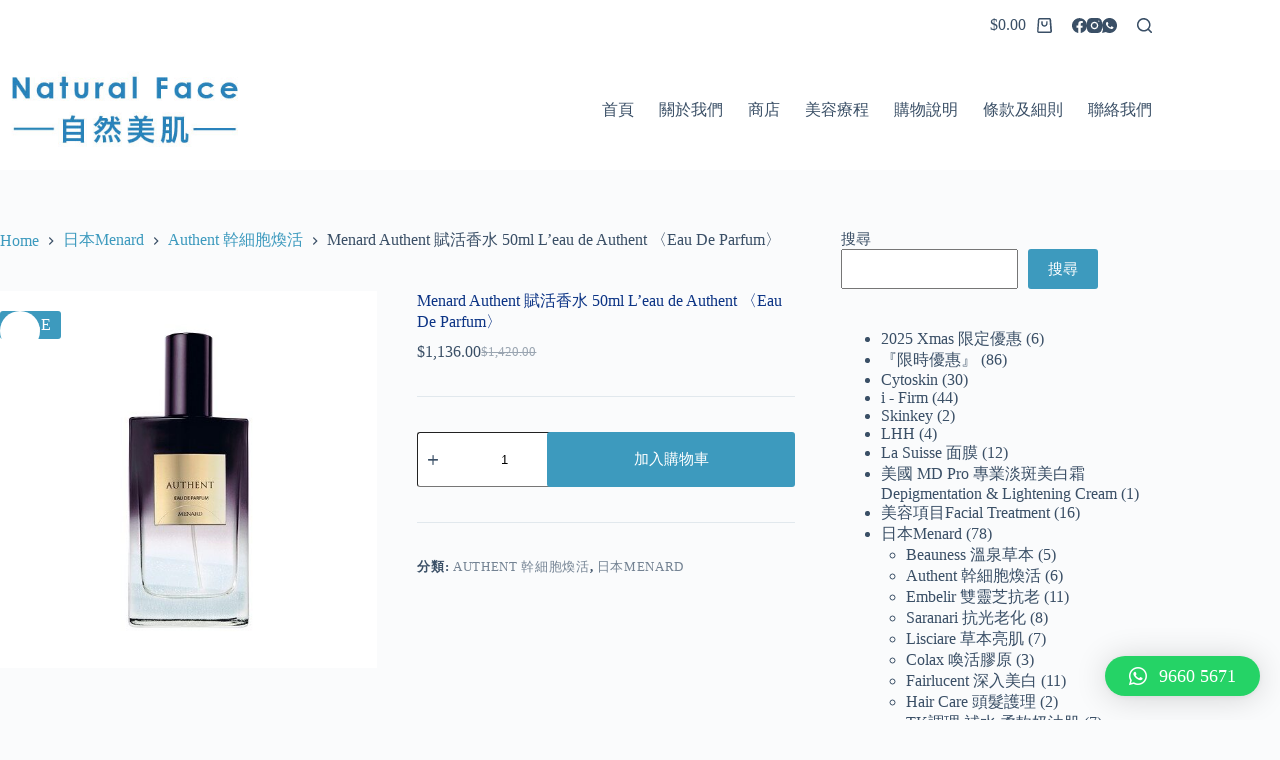

--- FILE ---
content_type: text/html; charset=UTF-8
request_url: https://naturalface.com.hk/product/authent-%E8%B3%A6%E6%B4%BB%E9%A6%99%E6%B0%B4-50ml-leau-de-authent-%E3%80%88eau-de-parfum%E3%80%89/
body_size: 37782
content:
<!doctype html>
<html lang="zh-HK">
<head>
	
	<meta charset="UTF-8">
	<meta name="viewport" content="width=device-width, initial-scale=1, maximum-scale=5, viewport-fit=cover">
	<link rel="profile" href="https://gmpg.org/xfn/11">

	<title>Menard Authent 賦活香水 50ml L&#8217;eau de Authent 〈Eau De Parfum〉 &#8211; Natural Face  自然美肌</title>
<meta name='robots' content='max-image-preview:large' />
<link rel="alternate" type="application/rss+xml" title="訂閱《Natural Face  自然美肌》&raquo; 資訊提供" href="https://naturalface.com.hk/feed/" />
<link rel="alternate" type="application/rss+xml" title="訂閱《Natural Face  自然美肌》&raquo; 留言的資訊提供" href="https://naturalface.com.hk/comments/feed/" />
<link rel="alternate" type="application/rss+xml" title="訂閱《Natural Face  自然美肌 》&raquo;〈Menard Authent 賦活香水 50ml L&#8217;eau de Authent 〈Eau De Parfum〉〉留言的資訊提供" href="https://naturalface.com.hk/product/authent-%e8%b3%a6%e6%b4%bb%e9%a6%99%e6%b0%b4-50ml-leau-de-authent-%e3%80%88eau-de-parfum%e3%80%89/feed/" />
<link rel="alternate" title="oEmbed (JSON)" type="application/json+oembed" href="https://naturalface.com.hk/wp-json/oembed/1.0/embed?url=https%3A%2F%2Fnaturalface.com.hk%2Fproduct%2Fauthent-%25e8%25b3%25a6%25e6%25b4%25bb%25e9%25a6%2599%25e6%25b0%25b4-50ml-leau-de-authent-%25e3%2580%2588eau-de-parfum%25e3%2580%2589%2F" />
<link rel="alternate" title="oEmbed (XML)" type="text/xml+oembed" href="https://naturalface.com.hk/wp-json/oembed/1.0/embed?url=https%3A%2F%2Fnaturalface.com.hk%2Fproduct%2Fauthent-%25e8%25b3%25a6%25e6%25b4%25bb%25e9%25a6%2599%25e6%25b0%25b4-50ml-leau-de-authent-%25e3%2580%2588eau-de-parfum%25e3%2580%2589%2F&#038;format=xml" />
<style id='wp-img-auto-sizes-contain-inline-css'>
img:is([sizes=auto i],[sizes^="auto," i]){contain-intrinsic-size:3000px 1500px}
/*# sourceURL=wp-img-auto-sizes-contain-inline-css */
</style>
<link rel='stylesheet' id='wp-block-library-css' href='https://naturalface.com.hk/wp-includes/css/dist/block-library/style.min.css?ver=6.9' media='all' />
<style id='wp-block-search-inline-css'>
.wp-block-search__button{margin-left:10px;word-break:normal}.wp-block-search__button.has-icon{line-height:0}.wp-block-search__button svg{height:1.25em;min-height:24px;min-width:24px;width:1.25em;fill:currentColor;vertical-align:text-bottom}:where(.wp-block-search__button){border:1px solid #ccc;padding:6px 10px}.wp-block-search__inside-wrapper{display:flex;flex:auto;flex-wrap:nowrap;max-width:100%}.wp-block-search__label{width:100%}.wp-block-search.wp-block-search__button-only .wp-block-search__button{box-sizing:border-box;display:flex;flex-shrink:0;justify-content:center;margin-left:0;max-width:100%}.wp-block-search.wp-block-search__button-only .wp-block-search__inside-wrapper{min-width:0!important;transition-property:width}.wp-block-search.wp-block-search__button-only .wp-block-search__input{flex-basis:100%;transition-duration:.3s}.wp-block-search.wp-block-search__button-only.wp-block-search__searchfield-hidden,.wp-block-search.wp-block-search__button-only.wp-block-search__searchfield-hidden .wp-block-search__inside-wrapper{overflow:hidden}.wp-block-search.wp-block-search__button-only.wp-block-search__searchfield-hidden .wp-block-search__input{border-left-width:0!important;border-right-width:0!important;flex-basis:0;flex-grow:0;margin:0;min-width:0!important;padding-left:0!important;padding-right:0!important;width:0!important}:where(.wp-block-search__input){appearance:none;border:1px solid #949494;flex-grow:1;font-family:inherit;font-size:inherit;font-style:inherit;font-weight:inherit;letter-spacing:inherit;line-height:inherit;margin-left:0;margin-right:0;min-width:3rem;padding:8px;text-decoration:unset!important;text-transform:inherit}:where(.wp-block-search__button-inside .wp-block-search__inside-wrapper){background-color:#fff;border:1px solid #949494;box-sizing:border-box;padding:4px}:where(.wp-block-search__button-inside .wp-block-search__inside-wrapper) .wp-block-search__input{border:none;border-radius:0;padding:0 4px}:where(.wp-block-search__button-inside .wp-block-search__inside-wrapper) .wp-block-search__input:focus{outline:none}:where(.wp-block-search__button-inside .wp-block-search__inside-wrapper) :where(.wp-block-search__button){padding:4px 8px}.wp-block-search.aligncenter .wp-block-search__inside-wrapper{margin:auto}.wp-block[data-align=right] .wp-block-search.wp-block-search__button-only .wp-block-search__inside-wrapper{float:right}
/*# sourceURL=https://naturalface.com.hk/wp-includes/blocks/search/style.min.css */
</style>
<link rel='stylesheet' id='wc-blocks-style-css' href='https://naturalface.com.hk/wp-content/plugins/woocommerce/assets/client/blocks/wc-blocks.css?ver=wc-9.6.3' media='all' />
<link rel='stylesheet' id='wc-blocks-style-active-filters-css' href='https://naturalface.com.hk/wp-content/plugins/woocommerce/assets/client/blocks/active-filters.css?ver=wc-9.6.3' media='all' />
<link rel='stylesheet' id='wc-blocks-style-product-categories-css' href='https://naturalface.com.hk/wp-content/plugins/woocommerce/assets/client/blocks/product-categories.css?ver=wc-9.6.3' media='all' />
<style id='global-styles-inline-css'>
:root{--wp--preset--aspect-ratio--square: 1;--wp--preset--aspect-ratio--4-3: 4/3;--wp--preset--aspect-ratio--3-4: 3/4;--wp--preset--aspect-ratio--3-2: 3/2;--wp--preset--aspect-ratio--2-3: 2/3;--wp--preset--aspect-ratio--16-9: 16/9;--wp--preset--aspect-ratio--9-16: 9/16;--wp--preset--color--black: #000000;--wp--preset--color--cyan-bluish-gray: #abb8c3;--wp--preset--color--white: #ffffff;--wp--preset--color--pale-pink: #f78da7;--wp--preset--color--vivid-red: #cf2e2e;--wp--preset--color--luminous-vivid-orange: #ff6900;--wp--preset--color--luminous-vivid-amber: #fcb900;--wp--preset--color--light-green-cyan: #7bdcb5;--wp--preset--color--vivid-green-cyan: #00d084;--wp--preset--color--pale-cyan-blue: #8ed1fc;--wp--preset--color--vivid-cyan-blue: #0693e3;--wp--preset--color--vivid-purple: #9b51e0;--wp--preset--color--palette-color-1: var(--theme-palette-color-1, #3d9abe);--wp--preset--color--palette-color-2: var(--theme-palette-color-2, #0C3485);--wp--preset--color--palette-color-3: var(--theme-palette-color-3, #3A4F66);--wp--preset--color--palette-color-4: var(--theme-palette-color-4, #192a3d);--wp--preset--color--palette-color-5: var(--theme-palette-color-5, #e1e8ed);--wp--preset--color--palette-color-6: var(--theme-palette-color-6, #f2f5f7);--wp--preset--color--palette-color-7: var(--theme-palette-color-7, #FAFBFC);--wp--preset--color--palette-color-8: var(--theme-palette-color-8, #ffffff);--wp--preset--gradient--vivid-cyan-blue-to-vivid-purple: linear-gradient(135deg,rgb(6,147,227) 0%,rgb(155,81,224) 100%);--wp--preset--gradient--light-green-cyan-to-vivid-green-cyan: linear-gradient(135deg,rgb(122,220,180) 0%,rgb(0,208,130) 100%);--wp--preset--gradient--luminous-vivid-amber-to-luminous-vivid-orange: linear-gradient(135deg,rgb(252,185,0) 0%,rgb(255,105,0) 100%);--wp--preset--gradient--luminous-vivid-orange-to-vivid-red: linear-gradient(135deg,rgb(255,105,0) 0%,rgb(207,46,46) 100%);--wp--preset--gradient--very-light-gray-to-cyan-bluish-gray: linear-gradient(135deg,rgb(238,238,238) 0%,rgb(169,184,195) 100%);--wp--preset--gradient--cool-to-warm-spectrum: linear-gradient(135deg,rgb(74,234,220) 0%,rgb(151,120,209) 20%,rgb(207,42,186) 40%,rgb(238,44,130) 60%,rgb(251,105,98) 80%,rgb(254,248,76) 100%);--wp--preset--gradient--blush-light-purple: linear-gradient(135deg,rgb(255,206,236) 0%,rgb(152,150,240) 100%);--wp--preset--gradient--blush-bordeaux: linear-gradient(135deg,rgb(254,205,165) 0%,rgb(254,45,45) 50%,rgb(107,0,62) 100%);--wp--preset--gradient--luminous-dusk: linear-gradient(135deg,rgb(255,203,112) 0%,rgb(199,81,192) 50%,rgb(65,88,208) 100%);--wp--preset--gradient--pale-ocean: linear-gradient(135deg,rgb(255,245,203) 0%,rgb(182,227,212) 50%,rgb(51,167,181) 100%);--wp--preset--gradient--electric-grass: linear-gradient(135deg,rgb(202,248,128) 0%,rgb(113,206,126) 100%);--wp--preset--gradient--midnight: linear-gradient(135deg,rgb(2,3,129) 0%,rgb(40,116,252) 100%);--wp--preset--gradient--juicy-peach: linear-gradient(to right, #ffecd2 0%, #fcb69f 100%);--wp--preset--gradient--young-passion: linear-gradient(to right, #ff8177 0%, #ff867a 0%, #ff8c7f 21%, #f99185 52%, #cf556c 78%, #b12a5b 100%);--wp--preset--gradient--true-sunset: linear-gradient(to right, #fa709a 0%, #fee140 100%);--wp--preset--gradient--morpheus-den: linear-gradient(to top, #30cfd0 0%, #330867 100%);--wp--preset--gradient--plum-plate: linear-gradient(135deg, #667eea 0%, #764ba2 100%);--wp--preset--gradient--aqua-splash: linear-gradient(15deg, #13547a 0%, #80d0c7 100%);--wp--preset--gradient--love-kiss: linear-gradient(to top, #ff0844 0%, #ffb199 100%);--wp--preset--gradient--new-retrowave: linear-gradient(to top, #3b41c5 0%, #a981bb 49%, #ffc8a9 100%);--wp--preset--gradient--plum-bath: linear-gradient(to top, #cc208e 0%, #6713d2 100%);--wp--preset--gradient--high-flight: linear-gradient(to right, #0acffe 0%, #495aff 100%);--wp--preset--gradient--teen-party: linear-gradient(-225deg, #FF057C 0%, #8D0B93 50%, #321575 100%);--wp--preset--gradient--fabled-sunset: linear-gradient(-225deg, #231557 0%, #44107A 29%, #FF1361 67%, #FFF800 100%);--wp--preset--gradient--arielle-smile: radial-gradient(circle 248px at center, #16d9e3 0%, #30c7ec 47%, #46aef7 100%);--wp--preset--gradient--itmeo-branding: linear-gradient(180deg, #2af598 0%, #009efd 100%);--wp--preset--gradient--deep-blue: linear-gradient(to right, #6a11cb 0%, #2575fc 100%);--wp--preset--gradient--strong-bliss: linear-gradient(to right, #f78ca0 0%, #f9748f 19%, #fd868c 60%, #fe9a8b 100%);--wp--preset--gradient--sweet-period: linear-gradient(to top, #3f51b1 0%, #5a55ae 13%, #7b5fac 25%, #8f6aae 38%, #a86aa4 50%, #cc6b8e 62%, #f18271 75%, #f3a469 87%, #f7c978 100%);--wp--preset--gradient--purple-division: linear-gradient(to top, #7028e4 0%, #e5b2ca 100%);--wp--preset--gradient--cold-evening: linear-gradient(to top, #0c3483 0%, #a2b6df 100%, #6b8cce 100%, #a2b6df 100%);--wp--preset--gradient--mountain-rock: linear-gradient(to right, #868f96 0%, #596164 100%);--wp--preset--gradient--desert-hump: linear-gradient(to top, #c79081 0%, #dfa579 100%);--wp--preset--gradient--ethernal-constance: linear-gradient(to top, #09203f 0%, #537895 100%);--wp--preset--gradient--happy-memories: linear-gradient(-60deg, #ff5858 0%, #f09819 100%);--wp--preset--gradient--grown-early: linear-gradient(to top, #0ba360 0%, #3cba92 100%);--wp--preset--gradient--morning-salad: linear-gradient(-225deg, #B7F8DB 0%, #50A7C2 100%);--wp--preset--gradient--night-call: linear-gradient(-225deg, #AC32E4 0%, #7918F2 48%, #4801FF 100%);--wp--preset--gradient--mind-crawl: linear-gradient(-225deg, #473B7B 0%, #3584A7 51%, #30D2BE 100%);--wp--preset--gradient--angel-care: linear-gradient(-225deg, #FFE29F 0%, #FFA99F 48%, #FF719A 100%);--wp--preset--gradient--juicy-cake: linear-gradient(to top, #e14fad 0%, #f9d423 100%);--wp--preset--gradient--rich-metal: linear-gradient(to right, #d7d2cc 0%, #304352 100%);--wp--preset--gradient--mole-hall: linear-gradient(-20deg, #616161 0%, #9bc5c3 100%);--wp--preset--gradient--cloudy-knoxville: linear-gradient(120deg, #fdfbfb 0%, #ebedee 100%);--wp--preset--gradient--soft-grass: linear-gradient(to top, #c1dfc4 0%, #deecdd 100%);--wp--preset--gradient--saint-petersburg: linear-gradient(135deg, #f5f7fa 0%, #c3cfe2 100%);--wp--preset--gradient--everlasting-sky: linear-gradient(135deg, #fdfcfb 0%, #e2d1c3 100%);--wp--preset--gradient--kind-steel: linear-gradient(-20deg, #e9defa 0%, #fbfcdb 100%);--wp--preset--gradient--over-sun: linear-gradient(60deg, #abecd6 0%, #fbed96 100%);--wp--preset--gradient--premium-white: linear-gradient(to top, #d5d4d0 0%, #d5d4d0 1%, #eeeeec 31%, #efeeec 75%, #e9e9e7 100%);--wp--preset--gradient--clean-mirror: linear-gradient(45deg, #93a5cf 0%, #e4efe9 100%);--wp--preset--gradient--wild-apple: linear-gradient(to top, #d299c2 0%, #fef9d7 100%);--wp--preset--gradient--snow-again: linear-gradient(to top, #e6e9f0 0%, #eef1f5 100%);--wp--preset--gradient--confident-cloud: linear-gradient(to top, #dad4ec 0%, #dad4ec 1%, #f3e7e9 100%);--wp--preset--gradient--glass-water: linear-gradient(to top, #dfe9f3 0%, white 100%);--wp--preset--gradient--perfect-white: linear-gradient(-225deg, #E3FDF5 0%, #FFE6FA 100%);--wp--preset--font-size--small: 13px;--wp--preset--font-size--medium: 20px;--wp--preset--font-size--large: clamp(22px, 1.375rem + ((1vw - 3.2px) * 0.625), 30px);--wp--preset--font-size--x-large: clamp(30px, 1.875rem + ((1vw - 3.2px) * 1.563), 50px);--wp--preset--font-size--xx-large: clamp(45px, 2.813rem + ((1vw - 3.2px) * 2.734), 80px);--wp--preset--font-family--inter: "Inter", sans-serif;--wp--preset--font-family--cardo: Cardo;--wp--preset--spacing--20: 0.44rem;--wp--preset--spacing--30: 0.67rem;--wp--preset--spacing--40: 1rem;--wp--preset--spacing--50: 1.5rem;--wp--preset--spacing--60: 2.25rem;--wp--preset--spacing--70: 3.38rem;--wp--preset--spacing--80: 5.06rem;--wp--preset--shadow--natural: 6px 6px 9px rgba(0, 0, 0, 0.2);--wp--preset--shadow--deep: 12px 12px 50px rgba(0, 0, 0, 0.4);--wp--preset--shadow--sharp: 6px 6px 0px rgba(0, 0, 0, 0.2);--wp--preset--shadow--outlined: 6px 6px 0px -3px rgb(255, 255, 255), 6px 6px rgb(0, 0, 0);--wp--preset--shadow--crisp: 6px 6px 0px rgb(0, 0, 0);}:root { --wp--style--global--content-size: var(--theme-block-max-width);--wp--style--global--wide-size: var(--theme-block-wide-max-width); }:where(body) { margin: 0; }.wp-site-blocks > .alignleft { float: left; margin-right: 2em; }.wp-site-blocks > .alignright { float: right; margin-left: 2em; }.wp-site-blocks > .aligncenter { justify-content: center; margin-left: auto; margin-right: auto; }:where(.wp-site-blocks) > * { margin-block-start: var(--theme-content-spacing); margin-block-end: 0; }:where(.wp-site-blocks) > :first-child { margin-block-start: 0; }:where(.wp-site-blocks) > :last-child { margin-block-end: 0; }:root { --wp--style--block-gap: var(--theme-content-spacing); }:root :where(.is-layout-flow) > :first-child{margin-block-start: 0;}:root :where(.is-layout-flow) > :last-child{margin-block-end: 0;}:root :where(.is-layout-flow) > *{margin-block-start: var(--theme-content-spacing);margin-block-end: 0;}:root :where(.is-layout-constrained) > :first-child{margin-block-start: 0;}:root :where(.is-layout-constrained) > :last-child{margin-block-end: 0;}:root :where(.is-layout-constrained) > *{margin-block-start: var(--theme-content-spacing);margin-block-end: 0;}:root :where(.is-layout-flex){gap: var(--theme-content-spacing);}:root :where(.is-layout-grid){gap: var(--theme-content-spacing);}.is-layout-flow > .alignleft{float: left;margin-inline-start: 0;margin-inline-end: 2em;}.is-layout-flow > .alignright{float: right;margin-inline-start: 2em;margin-inline-end: 0;}.is-layout-flow > .aligncenter{margin-left: auto !important;margin-right: auto !important;}.is-layout-constrained > .alignleft{float: left;margin-inline-start: 0;margin-inline-end: 2em;}.is-layout-constrained > .alignright{float: right;margin-inline-start: 2em;margin-inline-end: 0;}.is-layout-constrained > .aligncenter{margin-left: auto !important;margin-right: auto !important;}.is-layout-constrained > :where(:not(.alignleft):not(.alignright):not(.alignfull)){max-width: var(--wp--style--global--content-size);margin-left: auto !important;margin-right: auto !important;}.is-layout-constrained > .alignwide{max-width: var(--wp--style--global--wide-size);}body .is-layout-flex{display: flex;}.is-layout-flex{flex-wrap: wrap;align-items: center;}.is-layout-flex > :is(*, div){margin: 0;}body .is-layout-grid{display: grid;}.is-layout-grid > :is(*, div){margin: 0;}body{padding-top: 0px;padding-right: 0px;padding-bottom: 0px;padding-left: 0px;}:root :where(.wp-element-button, .wp-block-button__link){font-style: inherit;font-weight: inherit;letter-spacing: inherit;text-transform: inherit;}.has-black-color{color: var(--wp--preset--color--black) !important;}.has-cyan-bluish-gray-color{color: var(--wp--preset--color--cyan-bluish-gray) !important;}.has-white-color{color: var(--wp--preset--color--white) !important;}.has-pale-pink-color{color: var(--wp--preset--color--pale-pink) !important;}.has-vivid-red-color{color: var(--wp--preset--color--vivid-red) !important;}.has-luminous-vivid-orange-color{color: var(--wp--preset--color--luminous-vivid-orange) !important;}.has-luminous-vivid-amber-color{color: var(--wp--preset--color--luminous-vivid-amber) !important;}.has-light-green-cyan-color{color: var(--wp--preset--color--light-green-cyan) !important;}.has-vivid-green-cyan-color{color: var(--wp--preset--color--vivid-green-cyan) !important;}.has-pale-cyan-blue-color{color: var(--wp--preset--color--pale-cyan-blue) !important;}.has-vivid-cyan-blue-color{color: var(--wp--preset--color--vivid-cyan-blue) !important;}.has-vivid-purple-color{color: var(--wp--preset--color--vivid-purple) !important;}.has-palette-color-1-color{color: var(--wp--preset--color--palette-color-1) !important;}.has-palette-color-2-color{color: var(--wp--preset--color--palette-color-2) !important;}.has-palette-color-3-color{color: var(--wp--preset--color--palette-color-3) !important;}.has-palette-color-4-color{color: var(--wp--preset--color--palette-color-4) !important;}.has-palette-color-5-color{color: var(--wp--preset--color--palette-color-5) !important;}.has-palette-color-6-color{color: var(--wp--preset--color--palette-color-6) !important;}.has-palette-color-7-color{color: var(--wp--preset--color--palette-color-7) !important;}.has-palette-color-8-color{color: var(--wp--preset--color--palette-color-8) !important;}.has-black-background-color{background-color: var(--wp--preset--color--black) !important;}.has-cyan-bluish-gray-background-color{background-color: var(--wp--preset--color--cyan-bluish-gray) !important;}.has-white-background-color{background-color: var(--wp--preset--color--white) !important;}.has-pale-pink-background-color{background-color: var(--wp--preset--color--pale-pink) !important;}.has-vivid-red-background-color{background-color: var(--wp--preset--color--vivid-red) !important;}.has-luminous-vivid-orange-background-color{background-color: var(--wp--preset--color--luminous-vivid-orange) !important;}.has-luminous-vivid-amber-background-color{background-color: var(--wp--preset--color--luminous-vivid-amber) !important;}.has-light-green-cyan-background-color{background-color: var(--wp--preset--color--light-green-cyan) !important;}.has-vivid-green-cyan-background-color{background-color: var(--wp--preset--color--vivid-green-cyan) !important;}.has-pale-cyan-blue-background-color{background-color: var(--wp--preset--color--pale-cyan-blue) !important;}.has-vivid-cyan-blue-background-color{background-color: var(--wp--preset--color--vivid-cyan-blue) !important;}.has-vivid-purple-background-color{background-color: var(--wp--preset--color--vivid-purple) !important;}.has-palette-color-1-background-color{background-color: var(--wp--preset--color--palette-color-1) !important;}.has-palette-color-2-background-color{background-color: var(--wp--preset--color--palette-color-2) !important;}.has-palette-color-3-background-color{background-color: var(--wp--preset--color--palette-color-3) !important;}.has-palette-color-4-background-color{background-color: var(--wp--preset--color--palette-color-4) !important;}.has-palette-color-5-background-color{background-color: var(--wp--preset--color--palette-color-5) !important;}.has-palette-color-6-background-color{background-color: var(--wp--preset--color--palette-color-6) !important;}.has-palette-color-7-background-color{background-color: var(--wp--preset--color--palette-color-7) !important;}.has-palette-color-8-background-color{background-color: var(--wp--preset--color--palette-color-8) !important;}.has-black-border-color{border-color: var(--wp--preset--color--black) !important;}.has-cyan-bluish-gray-border-color{border-color: var(--wp--preset--color--cyan-bluish-gray) !important;}.has-white-border-color{border-color: var(--wp--preset--color--white) !important;}.has-pale-pink-border-color{border-color: var(--wp--preset--color--pale-pink) !important;}.has-vivid-red-border-color{border-color: var(--wp--preset--color--vivid-red) !important;}.has-luminous-vivid-orange-border-color{border-color: var(--wp--preset--color--luminous-vivid-orange) !important;}.has-luminous-vivid-amber-border-color{border-color: var(--wp--preset--color--luminous-vivid-amber) !important;}.has-light-green-cyan-border-color{border-color: var(--wp--preset--color--light-green-cyan) !important;}.has-vivid-green-cyan-border-color{border-color: var(--wp--preset--color--vivid-green-cyan) !important;}.has-pale-cyan-blue-border-color{border-color: var(--wp--preset--color--pale-cyan-blue) !important;}.has-vivid-cyan-blue-border-color{border-color: var(--wp--preset--color--vivid-cyan-blue) !important;}.has-vivid-purple-border-color{border-color: var(--wp--preset--color--vivid-purple) !important;}.has-palette-color-1-border-color{border-color: var(--wp--preset--color--palette-color-1) !important;}.has-palette-color-2-border-color{border-color: var(--wp--preset--color--palette-color-2) !important;}.has-palette-color-3-border-color{border-color: var(--wp--preset--color--palette-color-3) !important;}.has-palette-color-4-border-color{border-color: var(--wp--preset--color--palette-color-4) !important;}.has-palette-color-5-border-color{border-color: var(--wp--preset--color--palette-color-5) !important;}.has-palette-color-6-border-color{border-color: var(--wp--preset--color--palette-color-6) !important;}.has-palette-color-7-border-color{border-color: var(--wp--preset--color--palette-color-7) !important;}.has-palette-color-8-border-color{border-color: var(--wp--preset--color--palette-color-8) !important;}.has-vivid-cyan-blue-to-vivid-purple-gradient-background{background: var(--wp--preset--gradient--vivid-cyan-blue-to-vivid-purple) !important;}.has-light-green-cyan-to-vivid-green-cyan-gradient-background{background: var(--wp--preset--gradient--light-green-cyan-to-vivid-green-cyan) !important;}.has-luminous-vivid-amber-to-luminous-vivid-orange-gradient-background{background: var(--wp--preset--gradient--luminous-vivid-amber-to-luminous-vivid-orange) !important;}.has-luminous-vivid-orange-to-vivid-red-gradient-background{background: var(--wp--preset--gradient--luminous-vivid-orange-to-vivid-red) !important;}.has-very-light-gray-to-cyan-bluish-gray-gradient-background{background: var(--wp--preset--gradient--very-light-gray-to-cyan-bluish-gray) !important;}.has-cool-to-warm-spectrum-gradient-background{background: var(--wp--preset--gradient--cool-to-warm-spectrum) !important;}.has-blush-light-purple-gradient-background{background: var(--wp--preset--gradient--blush-light-purple) !important;}.has-blush-bordeaux-gradient-background{background: var(--wp--preset--gradient--blush-bordeaux) !important;}.has-luminous-dusk-gradient-background{background: var(--wp--preset--gradient--luminous-dusk) !important;}.has-pale-ocean-gradient-background{background: var(--wp--preset--gradient--pale-ocean) !important;}.has-electric-grass-gradient-background{background: var(--wp--preset--gradient--electric-grass) !important;}.has-midnight-gradient-background{background: var(--wp--preset--gradient--midnight) !important;}.has-juicy-peach-gradient-background{background: var(--wp--preset--gradient--juicy-peach) !important;}.has-young-passion-gradient-background{background: var(--wp--preset--gradient--young-passion) !important;}.has-true-sunset-gradient-background{background: var(--wp--preset--gradient--true-sunset) !important;}.has-morpheus-den-gradient-background{background: var(--wp--preset--gradient--morpheus-den) !important;}.has-plum-plate-gradient-background{background: var(--wp--preset--gradient--plum-plate) !important;}.has-aqua-splash-gradient-background{background: var(--wp--preset--gradient--aqua-splash) !important;}.has-love-kiss-gradient-background{background: var(--wp--preset--gradient--love-kiss) !important;}.has-new-retrowave-gradient-background{background: var(--wp--preset--gradient--new-retrowave) !important;}.has-plum-bath-gradient-background{background: var(--wp--preset--gradient--plum-bath) !important;}.has-high-flight-gradient-background{background: var(--wp--preset--gradient--high-flight) !important;}.has-teen-party-gradient-background{background: var(--wp--preset--gradient--teen-party) !important;}.has-fabled-sunset-gradient-background{background: var(--wp--preset--gradient--fabled-sunset) !important;}.has-arielle-smile-gradient-background{background: var(--wp--preset--gradient--arielle-smile) !important;}.has-itmeo-branding-gradient-background{background: var(--wp--preset--gradient--itmeo-branding) !important;}.has-deep-blue-gradient-background{background: var(--wp--preset--gradient--deep-blue) !important;}.has-strong-bliss-gradient-background{background: var(--wp--preset--gradient--strong-bliss) !important;}.has-sweet-period-gradient-background{background: var(--wp--preset--gradient--sweet-period) !important;}.has-purple-division-gradient-background{background: var(--wp--preset--gradient--purple-division) !important;}.has-cold-evening-gradient-background{background: var(--wp--preset--gradient--cold-evening) !important;}.has-mountain-rock-gradient-background{background: var(--wp--preset--gradient--mountain-rock) !important;}.has-desert-hump-gradient-background{background: var(--wp--preset--gradient--desert-hump) !important;}.has-ethernal-constance-gradient-background{background: var(--wp--preset--gradient--ethernal-constance) !important;}.has-happy-memories-gradient-background{background: var(--wp--preset--gradient--happy-memories) !important;}.has-grown-early-gradient-background{background: var(--wp--preset--gradient--grown-early) !important;}.has-morning-salad-gradient-background{background: var(--wp--preset--gradient--morning-salad) !important;}.has-night-call-gradient-background{background: var(--wp--preset--gradient--night-call) !important;}.has-mind-crawl-gradient-background{background: var(--wp--preset--gradient--mind-crawl) !important;}.has-angel-care-gradient-background{background: var(--wp--preset--gradient--angel-care) !important;}.has-juicy-cake-gradient-background{background: var(--wp--preset--gradient--juicy-cake) !important;}.has-rich-metal-gradient-background{background: var(--wp--preset--gradient--rich-metal) !important;}.has-mole-hall-gradient-background{background: var(--wp--preset--gradient--mole-hall) !important;}.has-cloudy-knoxville-gradient-background{background: var(--wp--preset--gradient--cloudy-knoxville) !important;}.has-soft-grass-gradient-background{background: var(--wp--preset--gradient--soft-grass) !important;}.has-saint-petersburg-gradient-background{background: var(--wp--preset--gradient--saint-petersburg) !important;}.has-everlasting-sky-gradient-background{background: var(--wp--preset--gradient--everlasting-sky) !important;}.has-kind-steel-gradient-background{background: var(--wp--preset--gradient--kind-steel) !important;}.has-over-sun-gradient-background{background: var(--wp--preset--gradient--over-sun) !important;}.has-premium-white-gradient-background{background: var(--wp--preset--gradient--premium-white) !important;}.has-clean-mirror-gradient-background{background: var(--wp--preset--gradient--clean-mirror) !important;}.has-wild-apple-gradient-background{background: var(--wp--preset--gradient--wild-apple) !important;}.has-snow-again-gradient-background{background: var(--wp--preset--gradient--snow-again) !important;}.has-confident-cloud-gradient-background{background: var(--wp--preset--gradient--confident-cloud) !important;}.has-glass-water-gradient-background{background: var(--wp--preset--gradient--glass-water) !important;}.has-perfect-white-gradient-background{background: var(--wp--preset--gradient--perfect-white) !important;}.has-small-font-size{font-size: var(--wp--preset--font-size--small) !important;}.has-medium-font-size{font-size: var(--wp--preset--font-size--medium) !important;}.has-large-font-size{font-size: var(--wp--preset--font-size--large) !important;}.has-x-large-font-size{font-size: var(--wp--preset--font-size--x-large) !important;}.has-xx-large-font-size{font-size: var(--wp--preset--font-size--xx-large) !important;}.has-inter-font-family{font-family: var(--wp--preset--font-family--inter) !important;}.has-cardo-font-family{font-family: var(--wp--preset--font-family--cardo) !important;}
/*# sourceURL=global-styles-inline-css */
</style>

<link rel='stylesheet' id='photoswipe-css' href='https://naturalface.com.hk/wp-content/plugins/woocommerce/assets/css/photoswipe/photoswipe.min.css?ver=9.6.3' media='all' />
<link rel='stylesheet' id='photoswipe-default-skin-css' href='https://naturalface.com.hk/wp-content/plugins/woocommerce/assets/css/photoswipe/default-skin/default-skin.min.css?ver=9.6.3' media='all' />
<style id='woocommerce-inline-inline-css'>
.woocommerce form .form-row .required { visibility: visible; }
/*# sourceURL=woocommerce-inline-inline-css */
</style>
<link rel='stylesheet' id='brands-styles-css' href='https://naturalface.com.hk/wp-content/plugins/woocommerce/assets/css/brands.css?ver=9.6.3' media='all' />
<link rel='stylesheet' id='ct-main-styles-css' href='https://naturalface.com.hk/wp-content/themes/blocksy/static/bundle/main.min.css?ver=2.0.90' media='all' />
<link rel='stylesheet' id='ct-woocommerce-styles-css' href='https://naturalface.com.hk/wp-content/themes/blocksy/static/bundle/woocommerce.min.css?ver=2.0.90' media='all' />
<link rel='stylesheet' id='ct-page-title-styles-css' href='https://naturalface.com.hk/wp-content/themes/blocksy/static/bundle/page-title.min.css?ver=2.0.90' media='all' />
<link rel='stylesheet' id='ct-elementor-styles-css' href='https://naturalface.com.hk/wp-content/themes/blocksy/static/bundle/elementor-frontend.min.css?ver=2.0.90' media='all' />
<link rel='stylesheet' id='ct-elementor-woocommerce-styles-css' href='https://naturalface.com.hk/wp-content/themes/blocksy/static/bundle/elementor-woocommerce-frontend.min.css?ver=2.0.90' media='all' />
<link rel='stylesheet' id='ct-sidebar-styles-css' href='https://naturalface.com.hk/wp-content/themes/blocksy/static/bundle/sidebar.min.css?ver=2.0.90' media='all' />
<link rel='stylesheet' id='ct-comments-styles-css' href='https://naturalface.com.hk/wp-content/themes/blocksy/static/bundle/comments.min.css?ver=2.0.90' media='all' />
<link rel='stylesheet' id='ct-flexy-styles-css' href='https://naturalface.com.hk/wp-content/themes/blocksy/static/bundle/flexy.min.css?ver=2.0.90' media='all' />
<link rel='stylesheet' id='qlwapp-css' href='https://naturalface.com.hk/wp-content/plugins/wp-whatsapp-chat/build/frontend/css/style.css?ver=7.5.2' media='all' />
<link rel='stylesheet' id='elementor-frontend-css' href='https://naturalface.com.hk/wp-content/plugins/elementor/assets/css/frontend.min.css?ver=3.27.6' media='all' />
<link rel='stylesheet' id='eael-general-css' href='https://naturalface.com.hk/wp-content/plugins/essential-addons-for-elementor-lite/assets/front-end/css/view/general.min.css?ver=6.1.4' media='all' />
<script src="https://naturalface.com.hk/wp-includes/js/jquery/jquery.min.js?ver=3.7.1" id="jquery-core-js"></script>
<script src="https://naturalface.com.hk/wp-includes/js/jquery/jquery-migrate.min.js?ver=3.4.1" id="jquery-migrate-js"></script>
<script src="https://naturalface.com.hk/wp-content/plugins/woocommerce/assets/js/jquery-blockui/jquery.blockUI.min.js?ver=2.7.0-wc.9.6.3" id="jquery-blockui-js" defer data-wp-strategy="defer"></script>
<script id="wc-add-to-cart-js-extra">
var wc_add_to_cart_params = {"ajax_url":"/wp-admin/admin-ajax.php","wc_ajax_url":"/?wc-ajax=%%endpoint%%","i18n_view_cart":"\u67e5\u770b\u8cfc\u7269\u8eca","cart_url":"https://naturalface.com.hk/cart/","is_cart":"","cart_redirect_after_add":"no"};
//# sourceURL=wc-add-to-cart-js-extra
</script>
<script src="https://naturalface.com.hk/wp-content/plugins/woocommerce/assets/js/frontend/add-to-cart.min.js?ver=9.6.3" id="wc-add-to-cart-js" defer data-wp-strategy="defer"></script>
<script src="https://naturalface.com.hk/wp-content/plugins/woocommerce/assets/js/zoom/jquery.zoom.min.js?ver=1.7.21-wc.9.6.3" id="zoom-js" defer data-wp-strategy="defer"></script>
<script src="https://naturalface.com.hk/wp-content/plugins/woocommerce/assets/js/photoswipe/photoswipe.min.js?ver=4.1.1-wc.9.6.3" id="photoswipe-js" defer data-wp-strategy="defer"></script>
<script src="https://naturalface.com.hk/wp-content/plugins/woocommerce/assets/js/photoswipe/photoswipe-ui-default.min.js?ver=4.1.1-wc.9.6.3" id="photoswipe-ui-default-js" defer data-wp-strategy="defer"></script>
<script id="wc-single-product-js-extra">
var wc_single_product_params = {"i18n_required_rating_text":"\u8acb\u9078\u64c7\u8a55\u5206","i18n_product_gallery_trigger_text":"View full-screen image gallery","review_rating_required":"yes","flexslider":{"rtl":false,"animation":"slide","smoothHeight":true,"directionNav":false,"controlNav":"thumbnails","slideshow":false,"animationSpeed":500,"animationLoop":false,"allowOneSlide":false},"zoom_enabled":"1","zoom_options":[],"photoswipe_enabled":"1","photoswipe_options":{"shareEl":false,"closeOnScroll":false,"history":false,"hideAnimationDuration":0,"showAnimationDuration":0},"flexslider_enabled":""};
//# sourceURL=wc-single-product-js-extra
</script>
<script src="https://naturalface.com.hk/wp-content/plugins/woocommerce/assets/js/frontend/single-product.min.js?ver=9.6.3" id="wc-single-product-js" defer data-wp-strategy="defer"></script>
<script src="https://naturalface.com.hk/wp-content/plugins/woocommerce/assets/js/js-cookie/js.cookie.min.js?ver=2.1.4-wc.9.6.3" id="js-cookie-js" defer data-wp-strategy="defer"></script>
<script id="woocommerce-js-extra">
var woocommerce_params = {"ajax_url":"/wp-admin/admin-ajax.php","wc_ajax_url":"/?wc-ajax=%%endpoint%%"};
//# sourceURL=woocommerce-js-extra
</script>
<script src="https://naturalface.com.hk/wp-content/plugins/woocommerce/assets/js/frontend/woocommerce.min.js?ver=9.6.3" id="woocommerce-js" defer data-wp-strategy="defer"></script>
<script id="wc-cart-fragments-js-extra">
var wc_cart_fragments_params = {"ajax_url":"/wp-admin/admin-ajax.php","wc_ajax_url":"/?wc-ajax=%%endpoint%%","cart_hash_key":"wc_cart_hash_0b753e17ec09351b6f5e333ae4444ac3","fragment_name":"wc_fragments_0b753e17ec09351b6f5e333ae4444ac3","request_timeout":"5000"};
//# sourceURL=wc-cart-fragments-js-extra
</script>
<script src="https://naturalface.com.hk/wp-content/plugins/woocommerce/assets/js/frontend/cart-fragments.min.js?ver=9.6.3" id="wc-cart-fragments-js" defer data-wp-strategy="defer"></script>
<script src="https://naturalface.com.hk/wp-content/plugins/happy-elementor-addons/assets/vendor/dom-purify/purify.min.js?ver=3.1.6" id="dom-purify-js"></script>
<link rel="https://api.w.org/" href="https://naturalface.com.hk/wp-json/" /><link rel="alternate" title="JSON" type="application/json" href="https://naturalface.com.hk/wp-json/wp/v2/product/4949" /><link rel="EditURI" type="application/rsd+xml" title="RSD" href="https://naturalface.com.hk/xmlrpc.php?rsd" />
<meta name="generator" content="WordPress 6.9" />
<meta name="generator" content="WooCommerce 9.6.3" />
<link rel="canonical" href="https://naturalface.com.hk/product/authent-%e8%b3%a6%e6%b4%bb%e9%a6%99%e6%b0%b4-50ml-leau-de-authent-%e3%80%88eau-de-parfum%e3%80%89/" />
<link rel='shortlink' href='https://naturalface.com.hk/?p=4949' />
<noscript><link rel='stylesheet' href='https://naturalface.com.hk/wp-content/themes/blocksy/static/bundle/no-scripts.min.css' type='text/css'></noscript>
<style id="ct-main-styles-inline-css">[data-header*="type-1"] [data-id="cart"] .ct-cart-item {--theme-icon-color:var(--theme-text-color);} [data-header*="type-1"] [data-id="cart"] .ct-label {--theme-font-weight:600;--theme-font-style:normal;--theme-text-transform:uppercase;--theme-font-size:12px;} [data-header*="type-1"] [data-id="cart"] .ct-cart-content {--dropdownTopOffset:15px;--theme-text-color:#ffffff;--mini-cart-background-color:#29333C;} [data-header*="type-1"] [data-id="cart"] .ct-cart-content .total {--theme-text-color:#ffffff;}#woo-cart-panel {--side-panel-width:500px;--theme-box-shadow:0px 0px 70px rgba(0, 0, 0, 0.35);background-color:rgba(18, 21, 25, 0.6);}#woo-cart-panel .cart_list {--theme-link-initial-color:var(--theme-headings-color);}#woo-cart-panel .ct-panel-inner {background-color:#ffffff;}#woo-cart-panel .ct-toggle-close {--theme-icon-color:rgba(0, 0, 0, 0.5);}#woo-cart-panel .ct-toggle-close:hover {--theme-icon-color:rgba(0, 0, 0, 0.8);} [data-header*="type-1"] .ct-header [data-id="logo"] .site-logo-container {--logo-max-height:100px;} [data-header*="type-1"] .ct-header [data-id="logo"] .site-title {--theme-font-weight:700;--theme-font-style:normal;--theme-font-size:25px;--theme-line-height:1.5;--theme-link-initial-color:var(--theme-palette-color-4);} [data-header*="type-1"] .ct-header [data-id="menu"] > ul > li > a {--theme-font-weight:700;--theme-font-style:normal;--theme-text-transform:uppercase;--theme-font-size:16px;--theme-line-height:1.3;--theme-link-initial-color:var(--theme-text-color);} [data-header*="type-1"] .ct-header [data-id="menu"] .sub-menu .ct-menu-link {--theme-link-initial-color:#ffffff;--theme-font-weight:500;--theme-font-style:normal;--theme-font-size:12px;} [data-header*="type-1"] .ct-header [data-id="menu"] .sub-menu {--dropdown-divider:1px dashed rgba(255, 255, 255, 0.1);--theme-box-shadow:0px 10px 20px rgba(41, 51, 61, 0.1);--theme-border-radius:0px 0px 2px 2px;} [data-header*="type-1"] .ct-header [data-row*="middle"] {--height:120px;background-color:var(--theme-palette-color-8);background-image:none;--theme-border-top:none;--theme-border-bottom:none;--theme-box-shadow:none;} [data-header*="type-1"] .ct-header [data-row*="middle"] > div {--theme-border-top:none;--theme-border-bottom:none;} [data-header*="type-1"] [data-id="mobile-menu"] {--theme-font-weight:700;--theme-font-style:normal;--theme-font-size:20px;--theme-link-initial-color:#ffffff;--mobile-menu-divider:none;} [data-header*="type-1"] #offcanvas {--theme-box-shadow:0px 0px 70px rgba(0, 0, 0, 0.35);--side-panel-width:500px;} [data-header*="type-1"] #offcanvas .ct-panel-inner {background-color:rgba(18, 21, 25, 0.98);} [data-header*="type-1"] [data-id="search"] .ct-label {--theme-font-weight:600;--theme-font-style:normal;--theme-text-transform:uppercase;--theme-font-size:12px;} [data-header*="type-1"] #search-modal .ct-search-results {--theme-font-weight:500;--theme-font-style:normal;--theme-font-size:14px;--theme-line-height:1.4;} [data-header*="type-1"] #search-modal .ct-search-form {--theme-link-initial-color:#ffffff;--theme-form-text-initial-color:#ffffff;--theme-form-text-focus-color:#ffffff;--theme-form-field-border-initial-color:rgba(255, 255, 255, 0.2);--theme-button-text-initial-color:rgba(255, 255, 255, 0.7);--theme-button-text-hover-color:#ffffff;--theme-button-background-initial-color:var(--theme-palette-color-1);--theme-button-background-hover-color:var(--theme-palette-color-1);} [data-header*="type-1"] #search-modal {background-color:rgba(18, 21, 25, 0.98);} [data-header*="type-1"] [data-id="socials"].ct-header-socials .ct-label {--theme-font-weight:600;--theme-font-style:normal;--theme-text-transform:uppercase;--theme-font-size:12px;} [data-header*="type-1"] [data-id="socials"].ct-header-socials [data-color="custom"] {--background-color:rgba(218, 222, 228, 0.3);--background-hover-color:var(--theme-palette-color-1);} [data-header*="type-1"] .ct-header [data-row*="top"] {--height:50px;background-color:var(--theme-palette-color-8);background-image:none;--theme-border-top:none;--theme-border-bottom:none;--theme-box-shadow:none;} [data-header*="type-1"] .ct-header [data-row*="top"] > div {--theme-border-top:none;--theme-border-bottom:none;} [data-header*="type-1"] [data-id="trigger"] {--theme-icon-size:18px;--toggle-button-radius:3px;} [data-header*="type-1"] [data-id="trigger"]:not([data-design="simple"]) {--toggle-button-padding:10px;} [data-header*="type-1"] [data-id="trigger"] .ct-label {--theme-font-weight:600;--theme-font-style:normal;--theme-text-transform:uppercase;--theme-font-size:12px;} [data-header*="type-1"] #account-modal .ct-account-modal {background-color:var(--theme-palette-color-8);--theme-box-shadow:0px 0px 70px rgba(0, 0, 0, 0.35);} [data-header*="type-1"] #account-modal {background-color:rgba(18, 21, 25, 0.6);} [data-header*="type-1"] [data-id="account"] .ct-label {--theme-font-weight:600;--theme-font-style:normal;--theme-text-transform:uppercase;--theme-font-size:12px;} [data-header*="type-1"] [data-id="account"] .ct-header-account-dropdown {--theme-font-size:14px;--dropdown-background-color:var(--theme-palette-color-8);--dropdown-items-background-hover-color:rgba(0, 0, 0, 0.05);--theme-border:1px solid rgba(0, 0, 0, 0.05);--theme-box-shadow:0px 10px 20px rgba(41, 51, 61, 0.1);} [data-header*="type-1"] {--header-height:170px;} [data-header*="type-1"] .ct-header {background-image:none;} [data-footer*="type-1"] .ct-footer [data-row*="bottom"] > div {--container-spacing:25px;--theme-border:none;--theme-border-top:none;--theme-border-bottom:none;--grid-template-columns:initial;} [data-footer*="type-1"] .ct-footer [data-row*="bottom"] .widget-title {--theme-font-size:16px;} [data-footer*="type-1"] .ct-footer [data-row*="bottom"] {--theme-border-top:none;--theme-border-bottom:none;background-color:var(--theme-palette-color-2);} [data-footer*="type-1"] [data-id="copyright"] {--theme-font-weight:400;--theme-font-style:normal;--theme-font-size:15px;--theme-line-height:1.3;--theme-text-color:var(--theme-palette-color-8);} [data-footer*="type-1"] .ct-footer [data-row*="middle"] > div {--container-spacing:70px;--theme-border:none;--theme-border-top:none;--theme-border-bottom:none;--grid-template-columns:repeat(3, 1fr);} [data-footer*="type-1"] .ct-footer [data-row*="middle"] .widget-title {--theme-font-size:16px;} [data-footer*="type-1"] .ct-footer [data-row*="middle"] {--theme-border-top:none;--theme-border-bottom:none;background-color:var(--theme-palette-color-1);} [data-footer*="type-1"] [data-id="socials"].ct-footer-socials {--theme-icon-size:15px;--items-spacing:15px;} [data-footer*="type-1"] [data-id="socials"].ct-footer-socials .ct-label {--theme-font-weight:600;--theme-font-style:normal;--theme-text-transform:uppercase;--theme-font-size:12px;--visibility:none;} [data-footer*="type-1"] [data-id="socials"].ct-footer-socials [data-color="custom"] {--theme-icon-color:var(--theme-palette-color-8);--background-color:rgba(218, 222, 228, 0.3);--background-hover-color:var(--theme-palette-color-1);} [data-footer*="type-1"] .ct-footer [data-column="widget-area-1"] .ct-widget {--theme-text-color:var(--theme-palette-color-8);--theme-link-initial-color:var(--theme-palette-color-8);} [data-footer*="type-1"][data-footer*="reveal"] .site-main {--footer-box-shadow:0px 30px 50px rgba(0, 0, 0, 0.1);} [data-footer*="type-1"] .ct-footer {background-color:#777879;} [data-footer*="type-1"] footer.ct-container {--footer-container-bottom-offset:50px;--footer-container-padding:0px 35px;}:root {--theme-font-family:var(--theme-font-stack-default);--theme-font-weight:400;--theme-font-style:normal;--theme-text-transform:none;--theme-text-decoration:none;--theme-font-size:16px;--theme-line-height:1.65;--theme-letter-spacing:0em;--theme-button-font-weight:500;--theme-button-font-style:normal;--theme-button-font-size:15px;--has-classic-forms:var(--true);--has-modern-forms:var(--false);--theme-form-field-border-initial-color:var(--theme-border-color);--theme-form-field-border-focus-color:var(--theme-palette-color-1);--theme-form-selection-field-initial-color:var(--theme-border-color);--theme-form-selection-field-active-color:var(--theme-palette-color-1);--e-global-color-blocksy_palette_1:var(--theme-palette-color-1);--e-global-color-blocksy_palette_2:var(--theme-palette-color-2);--e-global-color-blocksy_palette_3:var(--theme-palette-color-3);--e-global-color-blocksy_palette_4:var(--theme-palette-color-4);--e-global-color-blocksy_palette_5:var(--theme-palette-color-5);--e-global-color-blocksy_palette_6:var(--theme-palette-color-6);--e-global-color-blocksy_palette_7:var(--theme-palette-color-7);--e-global-color-blocksy_palette_8:var(--theme-palette-color-8);--theme-palette-color-1:#3d9abe;--theme-palette-color-2:#0C3485;--theme-palette-color-3:#3A4F66;--theme-palette-color-4:#192a3d;--theme-palette-color-5:#e1e8ed;--theme-palette-color-6:#f2f5f7;--theme-palette-color-7:#FAFBFC;--theme-palette-color-8:#ffffff;--theme-text-color:var(--theme-palette-color-3);--theme-link-initial-color:var(--theme-palette-color-1);--theme-link-hover-color:var(--theme-palette-color-2);--theme-selection-text-color:#ffffff;--theme-selection-background-color:var(--theme-palette-color-1);--theme-border-color:var(--theme-palette-color-5);--theme-headings-color:var(--theme-palette-color-2);--theme-content-spacing:1.5em;--theme-button-min-height:40px;--theme-button-shadow:none;--theme-button-transform:none;--theme-button-text-initial-color:#ffffff;--theme-button-text-hover-color:#ffffff;--theme-button-background-initial-color:var(--theme-palette-color-1);--theme-button-background-hover-color:var(--theme-palette-color-2);--theme-button-border:none;--theme-button-padding:5px 20px;--theme-normal-container-max-width:1290px;--theme-content-vertical-spacing:60px;--theme-container-edge-spacing:90vw;--theme-narrow-container-max-width:750px;--theme-wide-offset:130px;}h1 {--theme-font-weight:700;--theme-font-style:normal;--theme-font-size:40px;--theme-line-height:1.5;}h2 {--theme-font-weight:700;--theme-font-style:normal;--theme-font-size:35px;--theme-line-height:1.5;}h3 {--theme-font-weight:700;--theme-font-style:normal;--theme-font-size:30px;--theme-line-height:1.5;}h4 {--theme-font-weight:700;--theme-font-style:normal;--theme-font-size:25px;--theme-line-height:1.5;}h5 {--theme-font-weight:700;--theme-font-style:normal;--theme-font-size:20px;--theme-line-height:1.5;}h6 {--theme-font-weight:700;--theme-font-style:normal;--theme-font-size:16px;--theme-line-height:1.5;}.wp-block-pullquote {--theme-font-family:Georgia;--theme-font-weight:600;--theme-font-style:normal;--theme-font-size:25px;}pre, code, samp, kbd {--theme-font-family:monospace;--theme-font-weight:400;--theme-font-style:normal;--theme-font-size:16px;}figcaption {--theme-font-size:14px;}.ct-sidebar .widget-title {--theme-font-size:20px;}.ct-breadcrumbs {--theme-font-weight:600;--theme-font-style:normal;--theme-text-transform:uppercase;--theme-font-size:12px;}body {background-color:var(--theme-palette-color-7);background-image:none;} [data-prefix="single_blog_post"] .entry-header .page-title {--theme-font-size:30px;} [data-prefix="single_blog_post"] .entry-header .entry-meta {--theme-font-weight:600;--theme-font-style:normal;--theme-text-transform:uppercase;--theme-font-size:12px;--theme-line-height:1.3;} [data-prefix="categories"] .entry-header .page-title {--theme-font-size:30px;} [data-prefix="categories"] .entry-header .entry-meta {--theme-font-weight:600;--theme-font-style:normal;--theme-text-transform:uppercase;--theme-font-size:12px;--theme-line-height:1.3;} [data-prefix="search"] .entry-header .page-title {--theme-font-size:30px;} [data-prefix="search"] .entry-header .entry-meta {--theme-font-weight:600;--theme-font-style:normal;--theme-text-transform:uppercase;--theme-font-size:12px;--theme-line-height:1.3;} [data-prefix="author"] .entry-header .page-title {--theme-font-size:30px;} [data-prefix="author"] .entry-header .entry-meta {--theme-font-weight:600;--theme-font-style:normal;--theme-text-transform:uppercase;--theme-font-size:12px;--theme-line-height:1.3;} [data-prefix="author"] .hero-section[data-type="type-2"] {background-color:var(--theme-palette-color-6);background-image:none;--container-padding:50px 0px;} [data-prefix="single_page"] .entry-header .page-title {--theme-font-size:30px;} [data-prefix="single_page"] .entry-header .entry-meta {--theme-font-weight:600;--theme-font-style:normal;--theme-text-transform:uppercase;--theme-font-size:12px;--theme-line-height:1.3;} [data-prefix="woo_categories"] .entry-header .page-title {--theme-font-size:30px;} [data-prefix="woo_categories"] .entry-header .entry-meta {--theme-font-weight:600;--theme-font-style:normal;--theme-text-transform:uppercase;--theme-font-size:12px;--theme-line-height:1.3;} [data-prefix="woo_categories"] .entry-header .page-description {--theme-text-color:var(--theme-palette-color-6);} [data-prefix="woo_categories"] .hero-section[data-type="type-2"] {background-position:43% 65%;background-color:var(--theme-palette-color-1);background-image:url(https://naturalface.com.hk/wp-content/uploads/2022/12/webbg004.jpg);--container-padding:50px 0px;} [data-prefix="product"] .entry-header .page-title {--theme-font-size:30px;} [data-prefix="product"] .entry-header .entry-meta {--theme-font-weight:600;--theme-font-style:normal;--theme-text-transform:uppercase;--theme-font-size:12px;--theme-line-height:1.3;} [data-prefix="templately_library_single"] .entry-header .page-title {--theme-font-size:30px;} [data-prefix="templately_library_single"] .entry-header .entry-meta {--theme-font-weight:600;--theme-font-style:normal;--theme-text-transform:uppercase;--theme-font-size:12px;--theme-line-height:1.3;} [data-prefix="templately_library_archive"] .entry-header .page-title {--theme-font-size:30px;} [data-prefix="templately_library_archive"] .entry-header .entry-meta {--theme-font-weight:600;--theme-font-style:normal;--theme-text-transform:uppercase;--theme-font-size:12px;--theme-line-height:1.3;} [data-prefix="blog"] .entries {--grid-template-columns:repeat(3, minmax(0, 1fr));} [data-prefix="blog"] .entry-card .entry-title {--theme-font-size:20px;--theme-line-height:1.3;} [data-prefix="blog"] .entry-card .entry-meta {--theme-font-weight:600;--theme-font-style:normal;--theme-text-transform:uppercase;--theme-font-size:12px;} [data-prefix="blog"] .entry-card {background-color:var(--theme-palette-color-8);--theme-box-shadow:0px 12px 18px -6px rgba(34, 56, 101, 0.04);} [data-prefix="blog"] [data-archive="default"] .card-content .entry-meta[data-id="meta_1"] {--card-element-spacing:15px;} [data-prefix="blog"] [data-archive="default"] .card-content .ct-media-container {--card-element-spacing:30px;} [data-prefix="blog"] [data-archive="default"] .card-content .entry-meta[data-id="meta_2"] {--card-element-spacing:15px;} [data-prefix="categories"] .entries {--grid-template-columns:repeat(3, minmax(0, 1fr));} [data-prefix="categories"] .entry-card .entry-title {--theme-font-size:20px;--theme-line-height:1.3;} [data-prefix="categories"] .entry-card .entry-meta {--theme-font-weight:600;--theme-font-style:normal;--theme-text-transform:uppercase;--theme-font-size:12px;} [data-prefix="categories"] .entry-card {background-color:var(--theme-palette-color-8);--theme-box-shadow:0px 12px 18px -6px rgba(34, 56, 101, 0.04);} [data-prefix="categories"] [data-archive="default"] .card-content .entry-meta[data-id="meta_1"] {--card-element-spacing:15px;} [data-prefix="categories"] [data-archive="default"] .card-content .ct-media-container {--card-element-spacing:30px;} [data-prefix="categories"] [data-archive="default"] .card-content .entry-meta[data-id="meta_2"] {--card-element-spacing:15px;} [data-prefix="author"] .entries {--grid-template-columns:repeat(3, minmax(0, 1fr));} [data-prefix="author"] .entry-card .entry-title {--theme-font-size:20px;--theme-line-height:1.3;} [data-prefix="author"] .entry-card .entry-meta {--theme-font-weight:600;--theme-font-style:normal;--theme-text-transform:uppercase;--theme-font-size:12px;} [data-prefix="author"] .entry-card {background-color:var(--theme-palette-color-8);--theme-box-shadow:0px 12px 18px -6px rgba(34, 56, 101, 0.04);} [data-prefix="author"] [data-archive="default"] .card-content .entry-meta[data-id="meta_1"] {--card-element-spacing:15px;} [data-prefix="author"] [data-archive="default"] .card-content .ct-media-container {--card-element-spacing:30px;} [data-prefix="author"] [data-archive="default"] .card-content .entry-meta[data-id="meta_2"] {--card-element-spacing:15px;} [data-prefix="search"] .entries {--grid-template-columns:repeat(3, minmax(0, 1fr));} [data-prefix="search"] .entry-card .entry-title {--theme-font-size:20px;--theme-line-height:1.3;} [data-prefix="search"] .entry-card .entry-meta {--theme-font-weight:600;--theme-font-style:normal;--theme-text-transform:uppercase;--theme-font-size:12px;} [data-prefix="search"] .entry-card {background-color:var(--theme-palette-color-8);--theme-box-shadow:0px 12px 18px -6px rgba(34, 56, 101, 0.04);} [data-prefix="search"] [data-archive="default"] .card-content .entry-meta[data-id="meta_1"] {--card-element-spacing:15px;} [data-prefix="search"] [data-archive="default"] .card-content .ct-media-container {--card-element-spacing:30px;} [data-prefix="search"] [data-archive="default"] .card-content .entry-meta[data-id="meta_2"] {--card-element-spacing:15px;} [data-prefix="templately_library_archive"] .entries {--grid-template-columns:repeat(3, minmax(0, 1fr));} [data-prefix="templately_library_archive"] .entry-card .entry-title {--theme-font-size:20px;--theme-line-height:1.3;} [data-prefix="templately_library_archive"] .entry-card .entry-meta {--theme-font-weight:600;--theme-font-style:normal;--theme-text-transform:uppercase;--theme-font-size:12px;} [data-prefix="templately_library_archive"] .entry-card {background-color:var(--theme-palette-color-8);--theme-box-shadow:0px 12px 18px -6px rgba(34, 56, 101, 0.04);} [data-prefix="templately_library_archive"] [data-archive="default"] .card-content .entry-meta[data-id="meta_1"] {--card-element-spacing:15px;} [data-prefix="templately_library_archive"] [data-archive="default"] .card-content .ct-media-container {--card-element-spacing:30px;} [data-prefix="templately_library_archive"] [data-archive="default"] .card-content .entry-meta[data-id="meta_2"] {--card-element-spacing:15px;}.quantity[data-type="type-2"] {--quantity-arrows-initial-color:var(--theme-text-color);}.onsale, .out-of-stock-badge, [class*="ct-woo-badge-"] {--theme-font-weight:600;--theme-font-style:normal;--theme-font-size:12px;--theme-line-height:1.1;}.out-of-stock-badge {--badge-text-color:#ffffff;--badge-background-color:#24292E;}.demo_store {--theme-text-color:#ffffff;--background-color:var(--theme-palette-color-1);}.woocommerce-info, .woocommerce-thankyou-order-received, .wc-block-components-notice-banner.is-info {--theme-text-color:var(--theme-text-color);--theme-link-hover-color:var(--theme-link-hover-color);--background-color:#F0F1F3;}.woocommerce-message, .wc-block-components-notice-banner.is-success {--background-color:#F0F1F3;}.woocommerce-error, .wc-block-components-notice-banner.is-error {--theme-text-color:#ffffff;--theme-link-hover-color:#ffffff;--background-color:rgba(218, 0, 28, 0.7);--theme-button-text-initial-color:#ffffff;--theme-button-text-hover-color:#ffffff;--theme-button-background-initial-color:#b92c3e;--theme-button-background-hover-color:#9c2131;}.ct-woocommerce-cart-form .cart_totals {--cart-totals-border:2px solid var(--theme-border-color);--cart-totals-padding:30px;}.ct-order-review {--order-review-border:2px solid var(--theme-border-color);--order-review-padding:35px;}.woo-listing-top .woocommerce-result-count {--theme-font-weight:500;--theme-font-style:normal;--theme-text-transform:uppercase;--theme-font-size:11px;--theme-letter-spacing:0.05em;} [data-products] .product figure {--product-element-spacing:25px;} [data-products] .product .entry-meta[data-id="default"] {--product-element-spacing:10px;} [data-products] {--grid-columns-gap:30px;--grid-rows-gap:30px;} [data-products] .woocommerce-loop-product__title, [data-products] .woocommerce-loop-category__title {--theme-font-weight:600;--theme-font-style:normal;--theme-font-size:17px;} [data-products] .product .price {--theme-font-weight:600;--theme-font-style:normal;} [data-products] .entry-meta {--theme-font-weight:600;--theme-font-style:normal;--theme-text-transform:uppercase;--theme-font-size:12px;--theme-link-initial-color:var(--theme-text-color);}.woocommerce-tabs .tabs, .woocommerce-tabs .ct-accordion-heading, .woocommerce-tabs[data-type*="type-4"] .entry-content > h2:first-of-type {--theme-font-weight:600;--theme-font-style:normal;--theme-text-transform:uppercase;--theme-font-size:12px;--theme-line-height:1;--theme-link-initial-color:var(--theme-text-color);}.woocommerce-tabs[data-type] .tabs {--tab-background:var(--theme-palette-color-1);}.related .ct-module-title, .up-sells .ct-module-title {--theme-font-size:20px;}.woocommerce-product-gallery [data-flexy="no"] .flexy-item:nth-child(n + 2) {height:1px;}.entry-summary-items > .price {--product-element-spacing:35px;}.entry-summary-items > .woocommerce-product-details__short-description {--product-element-spacing:35px;}.entry-summary-items > .ct-product-divider[data-id="divider_1"] {--product-element-spacing:35px;}.entry-summary-items > .ct-product-add-to-cart {--product-element-spacing:35px;}.entry-summary-items > .ct-product-divider[data-id="divider_2"] {--product-element-spacing:35px;}.entry-summary .entry-title {--theme-font-size:30px;}.entry-summary .price {--theme-font-weight:700;--theme-font-style:normal;--theme-font-size:20px;}.entry-summary .ct-product-divider {--single-product-layer-divider:1px solid var(--theme-border-color);}.entry-summary .ct-payment-methods[data-color="custom"] {--theme-icon-color:#4B4F58;}form textarea {--theme-form-field-height:170px;}.ct-sidebar {--theme-link-initial-color:var(--theme-text-color);}aside[data-type="type-3"] {--theme-border:1px solid rgba(224, 229, 235, 0.8);} [data-prefix="templately_library_single"] [class*="ct-container"] > article[class*="post"] {--has-boxed:var(--false);--has-wide:var(--true);} [data-prefix="single_blog_post"] [class*="ct-container"] > article[class*="post"] {--has-boxed:var(--false);--has-wide:var(--true);} [data-prefix="single_page"] [class*="ct-container"] > article[class*="post"] {--has-boxed:var(--false);--has-wide:var(--true);} [data-prefix="product"] [class*="ct-container"] > article[class*="post"] {--has-boxed:var(--false);--has-wide:var(--true);}@media (max-width: 999.98px) {#woo-cart-panel {--side-panel-width:65vw;} [data-header*="type-1"] .ct-header [data-row*="middle"] {--height:70px;} [data-header*="type-1"] #offcanvas .ct-panel-inner {background-color:var(--theme-palette-color-1);} [data-header*="type-1"] #offcanvas {--side-panel-width:65vw;} [data-header*="type-1"] {--header-height:70px;} [data-footer*="type-1"] .ct-footer [data-row*="bottom"] > div {--grid-template-columns:initial;} [data-footer*="type-1"] .ct-footer [data-row*="middle"] > div {--container-spacing:50px;--grid-template-columns:initial;} [data-footer*="type-1"] [data-id="socials"].ct-footer-socials {--theme-icon-size:25px;--items-spacing:25px;} [data-footer*="type-1"] footer.ct-container {--footer-container-padding:0vw 4vw;} [data-prefix="blog"] .entries {--grid-template-columns:repeat(2, minmax(0, 1fr));} [data-prefix="categories"] .entries {--grid-template-columns:repeat(2, minmax(0, 1fr));} [data-prefix="author"] .entries {--grid-template-columns:repeat(2, minmax(0, 1fr));} [data-prefix="search"] .entries {--grid-template-columns:repeat(2, minmax(0, 1fr));} [data-prefix="templately_library_archive"] .entries {--grid-template-columns:repeat(2, minmax(0, 1fr));}.ct-woocommerce-cart-form .cart_totals {--cart-totals-padding:25px;}.ct-order-review {--order-review-padding:30px;} [data-products] {--shop-columns:repeat(3, minmax(0, 1fr));}.related [data-products], .upsells [data-products] {--shop-columns:repeat(3, minmax(0, 1fr));}}@media (max-width: 689.98px) {#woo-cart-panel {--side-panel-width:90vw;} [data-header*="type-1"] #offcanvas {--side-panel-width:90vw;} [data-footer*="type-1"] .ct-footer [data-row*="bottom"] > div {--container-spacing:15px;--grid-template-columns:initial;} [data-footer*="type-1"] .ct-footer [data-row*="middle"] > div {--container-spacing:40px;--grid-template-columns:initial;} [data-footer*="type-1"] footer.ct-container {--footer-container-padding:0vw 5vw;} [data-prefix="blog"] .entries {--grid-template-columns:repeat(1, minmax(0, 1fr));} [data-prefix="blog"] .entry-card .entry-title {--theme-font-size:18px;} [data-prefix="categories"] .entries {--grid-template-columns:repeat(1, minmax(0, 1fr));} [data-prefix="categories"] .entry-card .entry-title {--theme-font-size:18px;} [data-prefix="author"] .entries {--grid-template-columns:repeat(1, minmax(0, 1fr));} [data-prefix="author"] .entry-card .entry-title {--theme-font-size:18px;} [data-prefix="search"] .entries {--grid-template-columns:repeat(1, minmax(0, 1fr));} [data-prefix="search"] .entry-card .entry-title {--theme-font-size:18px;} [data-prefix="templately_library_archive"] .entries {--grid-template-columns:repeat(1, minmax(0, 1fr));} [data-prefix="templately_library_archive"] .entry-card .entry-title {--theme-font-size:18px;}.ct-order-review {--order-review-padding:25px;} [data-products] {--shop-columns:repeat(2, minmax(0, 1fr));}.related [data-products], .upsells [data-products] {--shop-columns:repeat(1, minmax(0, 1fr));}:root {--theme-content-vertical-spacing:50px;--theme-container-edge-spacing:88vw;}}</style>
	<noscript><style>.woocommerce-product-gallery{ opacity: 1 !important; }</style></noscript>
	<meta name="generator" content="Elementor 3.27.6; features: additional_custom_breakpoints; settings: css_print_method-external, google_font-enabled, font_display-auto">
<style>.recentcomments a{display:inline !important;padding:0 !important;margin:0 !important;}</style>			<style>
				.e-con.e-parent:nth-of-type(n+4):not(.e-lazyloaded):not(.e-no-lazyload),
				.e-con.e-parent:nth-of-type(n+4):not(.e-lazyloaded):not(.e-no-lazyload) * {
					background-image: none !important;
				}
				@media screen and (max-height: 1024px) {
					.e-con.e-parent:nth-of-type(n+3):not(.e-lazyloaded):not(.e-no-lazyload),
					.e-con.e-parent:nth-of-type(n+3):not(.e-lazyloaded):not(.e-no-lazyload) * {
						background-image: none !important;
					}
				}
				@media screen and (max-height: 640px) {
					.e-con.e-parent:nth-of-type(n+2):not(.e-lazyloaded):not(.e-no-lazyload),
					.e-con.e-parent:nth-of-type(n+2):not(.e-lazyloaded):not(.e-no-lazyload) * {
						background-image: none !important;
					}
				}
			</style>
			<style class='wp-fonts-local'>
@font-face{font-family:Inter;font-style:normal;font-weight:300 900;font-display:fallback;src:url('https://naturalface.com.hk/wp-content/plugins/woocommerce/assets/fonts/Inter-VariableFont_slnt,wght.woff2') format('woff2');font-stretch:normal;}
@font-face{font-family:Cardo;font-style:normal;font-weight:400;font-display:fallback;src:url('https://naturalface.com.hk/wp-content/plugins/woocommerce/assets/fonts/cardo_normal_400.woff2') format('woff2');}
</style>
<link rel="icon" href="https://naturalface.com.hk/wp-content/uploads/2023/03/logo-100x100.jpg" sizes="32x32" />
<link rel="icon" href="https://naturalface.com.hk/wp-content/uploads/2023/03/logo.jpg" sizes="192x192" />
<link rel="apple-touch-icon" href="https://naturalface.com.hk/wp-content/uploads/2023/03/logo.jpg" />
<meta name="msapplication-TileImage" content="https://naturalface.com.hk/wp-content/uploads/2023/03/logo.jpg" />
		<style id="wp-custom-css">
			@media (max-width: 1024px){
.ct-hidden-sm {
    display: block !important;
}}

@media (max-width: 689.98px){
.ct-hidden-sm {
  display: block !important;
}}		</style>
					<style>
				:root {
				--qlwapp-scheme-font-family:inherit;--qlwapp-scheme-font-size:18px;--qlwapp-scheme-icon-size:60px;--qlwapp-scheme-icon-font-size:24px;--qlwapp-scheme-box-message-word-break:break-all;--qlwapp-button-animation-name:none;				}
			</style>
				</head>


<body class="wp-singular product-template-default single single-product postid-4949 wp-custom-logo wp-embed-responsive wp-theme-blocksy theme-blocksy woocommerce woocommerce-page woocommerce-no-js elementor-default elementor-kit-5 ct-elementor-default-template" data-link="type-2" data-prefix="product" data-header="type-1" data-footer="type-1" itemscope="itemscope" itemtype="https://schema.org/WebPage">

<a class="skip-link screen-reader-text" href="#main">Skip to content</a><div class="ct-drawer-canvas" data-location="start">
		<div id="search-modal" class="ct-panel" data-behaviour="modal" aria-label="Search modal" inert>
			<div class="ct-panel-actions">
				<button class="ct-toggle-close" data-type="type-1" aria-label="Close search modal">
					<svg class="ct-icon" width="12" height="12" viewBox="0 0 15 15"><path d="M1 15a1 1 0 01-.71-.29 1 1 0 010-1.41l5.8-5.8-5.8-5.8A1 1 0 011.7.29l5.8 5.8 5.8-5.8a1 1 0 011.41 1.41l-5.8 5.8 5.8 5.8a1 1 0 01-1.41 1.41l-5.8-5.8-5.8 5.8A1 1 0 011 15z"/></svg>				</button>
			</div>

			<div class="ct-panel-content">
				

<form role="search" method="get" class="ct-search-form"  action="https://naturalface.com.hk/" aria-haspopup="listbox" data-live-results="thumbs:product_price">

	<input type="search" class="modal-field" placeholder="Search" value="" name="s" autocomplete="off" title="Search for..." aria-label="Search for...">

	<div class="ct-search-form-controls">
		
		<button type="submit" class="wp-element-button" data-button="icon" aria-label="Search button">
			<svg class="ct-icon ct-search-button-content" aria-hidden="true" width="15" height="15" viewBox="0 0 15 15"><path d="M14.8,13.7L12,11c0.9-1.2,1.5-2.6,1.5-4.2c0-3.7-3-6.8-6.8-6.8S0,3,0,6.8s3,6.8,6.8,6.8c1.6,0,3.1-0.6,4.2-1.5l2.8,2.8c0.1,0.1,0.3,0.2,0.5,0.2s0.4-0.1,0.5-0.2C15.1,14.5,15.1,14,14.8,13.7z M1.5,6.8c0-2.9,2.4-5.2,5.2-5.2S12,3.9,12,6.8S9.6,12,6.8,12S1.5,9.6,1.5,6.8z"/></svg>
			<span class="ct-ajax-loader">
				<svg viewBox="0 0 24 24">
					<circle cx="12" cy="12" r="10" opacity="0.2" fill="none" stroke="currentColor" stroke-miterlimit="10" stroke-width="2"/>

					<path d="m12,2c5.52,0,10,4.48,10,10" fill="none" stroke="currentColor" stroke-linecap="round" stroke-miterlimit="10" stroke-width="2">
						<animateTransform
							attributeName="transform"
							attributeType="XML"
							type="rotate"
							dur="0.6s"
							from="0 12 12"
							to="360 12 12"
							repeatCount="indefinite"
						/>
					</path>
				</svg>
			</span>
		</button>

		
					<input type="hidden" name="ct_post_type" value="post:page:product">
		
		

		<input type="hidden" value="5589215e14" class="ct-live-results-nonce">	</div>

			<div class="screen-reader-text" aria-live="polite" role="status">
			No results		</div>
	
</form>


			</div>
		</div>

		<div id="offcanvas" class="ct-panel ct-header" data-behaviour="right-side" aria-label="Offcanvas modal" inert=""><div class="ct-panel-inner">
		<div class="ct-panel-actions">
			
			<button class="ct-toggle-close" data-type="type-1" aria-label="Close drawer">
				<svg class="ct-icon" width="12" height="12" viewBox="0 0 15 15"><path d="M1 15a1 1 0 01-.71-.29 1 1 0 010-1.41l5.8-5.8-5.8-5.8A1 1 0 011.7.29l5.8 5.8 5.8-5.8a1 1 0 011.41 1.41l-5.8 5.8 5.8 5.8a1 1 0 01-1.41 1.41l-5.8-5.8-5.8 5.8A1 1 0 011 15z"/></svg>
			</button>
		</div>
		<div class="ct-panel-content" data-device="desktop"><div class="ct-panel-content-inner"></div></div><div class="ct-panel-content" data-device="mobile"><div class="ct-panel-content-inner">
<nav
	class="mobile-menu menu-container"
	data-id="mobile-menu" data-interaction="click" data-toggle-type="type-1" data-submenu-dots="yes"	aria-label="MENU">

	<ul id="menu-menu-1" class=""><li class="menu-item menu-item-type-post_type menu-item-object-page menu-item-home menu-item-45"><a href="https://naturalface.com.hk/" class="ct-menu-link">首頁</a></li>
<li class="menu-item menu-item-type-post_type menu-item-object-page menu-item-44"><a href="https://naturalface.com.hk/%e9%97%9c%e6%96%bc%e6%88%91%e5%80%91/" class="ct-menu-link">關於我們</a></li>
<li class="menu-item menu-item-type-post_type menu-item-object-page current_page_parent menu-item-119"><a href="https://naturalface.com.hk/shop/" class="ct-menu-link">商店</a></li>
<li class="menu-item menu-item-type-post_type menu-item-object-page menu-item-41"><a href="https://naturalface.com.hk/%e7%be%8e%e5%ae%b9%e7%99%82%e7%a8%8b/" class="ct-menu-link">美容療程</a></li>
<li class="menu-item menu-item-type-post_type menu-item-object-page menu-item-4158"><a href="https://naturalface.com.hk/%e8%b3%bc%e7%89%a9%e8%aa%aa%e6%98%8e/" class="ct-menu-link">購物說明</a></li>
<li class="menu-item menu-item-type-post_type menu-item-object-page menu-item-4159"><a href="https://naturalface.com.hk/%e6%a2%9d%e6%ac%be%e5%8f%8a%e7%b4%b0%e5%89%87/" class="ct-menu-link">條款及細則</a></li>
<li class="menu-item menu-item-type-post_type menu-item-object-page menu-item-42"><a href="https://naturalface.com.hk/%e8%81%af%e7%b5%a1%e6%88%91%e5%80%91/" class="ct-menu-link">聯絡我們</a></li>
</ul></nav>


<div
	class="ct-header-cart"
	data-id="cart">

	
<a class="ct-cart-item"
	href="https://naturalface.com.hk/cart/"
	data-label="left"
	>

	<span class="screen-reader-text">Shopping cart</span><span class="ct-label " data-price="yes"><span class="ct-amount"><span class="woocommerce-Price-amount amount"><bdi><span class="woocommerce-Price-currencySymbol">&#36;</span>0.00</bdi></span></span></span>
	<span class="ct-icon-container ">
		<span class="ct-dynamic-count-cart" data-count="0" aria-hidden="true">0</span><svg aria-hidden="true" width="15" height="15" viewBox="0 0 15 15"><path d="M14.1,1.6C14,0.7,13.3,0,12.4,0H2.7C1.7,0,1,0.7,0.9,1.6L0.1,13.1c0,0.5,0.1,1,0.5,1.3C0.9,14.8,1.3,15,1.8,15h11.4c0.5,0,0.9-0.2,1.3-0.6c0.3-0.4,0.5-0.8,0.5-1.3L14.1,1.6zM13.4,13.4c0,0-0.1,0.1-0.2,0.1H1.8c-0.1,0-0.2-0.1-0.2-0.1c0,0-0.1-0.1-0.1-0.2L2.4,1.7c0-0.1,0.1-0.2,0.2-0.2h9.7c0.1,0,0.2,0.1,0.2,0.2l0.8,11.5C13.4,13.3,13.4,13.4,13.4,13.4z M10,3.2C9.6,3.2,9.2,3.6,9.2,4v1.5c0,1-0.8,1.8-1.8,1.8S5.8,6.5,5.8,5.5V4c0-0.4-0.3-0.8-0.8-0.8S4.2,3.6,4.2,4v1.5c0,1.8,1.5,3.2,3.2,3.2s3.2-1.5,3.2-3.2V4C10.8,3.6,10.4,3.2,10,3.2z"/></svg>	</span>
</a>

<div class="ct-cart-content" data-count="0"></div></div>
</div></div></div></div></div>
<div id="main-container">
	<header id="header" class="ct-header" data-id="type-1" itemscope="" itemtype="https://schema.org/WPHeader"><div data-device="desktop"><div data-row="top" data-column-set="1"><div class="ct-container"><div data-column="end" data-placements="1"><div data-items="primary">
<div
	class="ct-header-cart"
	data-id="cart">

	
<a class="ct-cart-item"
	href="https://naturalface.com.hk/cart/"
	data-label="left"
	>

	<span class="screen-reader-text">Shopping cart</span><span class="ct-label " data-price="yes"><span class="ct-amount"><span class="woocommerce-Price-amount amount"><bdi><span class="woocommerce-Price-currencySymbol">&#36;</span>0.00</bdi></span></span></span>
	<span class="ct-icon-container ">
		<span class="ct-dynamic-count-cart" data-count="0" aria-hidden="true">0</span><svg aria-hidden="true" width="15" height="15" viewBox="0 0 15 15"><path d="M14.1,1.6C14,0.7,13.3,0,12.4,0H2.7C1.7,0,1,0.7,0.9,1.6L0.1,13.1c0,0.5,0.1,1,0.5,1.3C0.9,14.8,1.3,15,1.8,15h11.4c0.5,0,0.9-0.2,1.3-0.6c0.3-0.4,0.5-0.8,0.5-1.3L14.1,1.6zM13.4,13.4c0,0-0.1,0.1-0.2,0.1H1.8c-0.1,0-0.2-0.1-0.2-0.1c0,0-0.1-0.1-0.1-0.2L2.4,1.7c0-0.1,0.1-0.2,0.2-0.2h9.7c0.1,0,0.2,0.1,0.2,0.2l0.8,11.5C13.4,13.3,13.4,13.4,13.4,13.4z M10,3.2C9.6,3.2,9.2,3.6,9.2,4v1.5c0,1-0.8,1.8-1.8,1.8S5.8,6.5,5.8,5.5V4c0-0.4-0.3-0.8-0.8-0.8S4.2,3.6,4.2,4v1.5c0,1.8,1.5,3.2,3.2,3.2s3.2-1.5,3.2-3.2V4C10.8,3.6,10.4,3.2,10,3.2z"/></svg>	</span>
</a>

<div class="ct-cart-content" data-count="0"></div></div>

<div
	class="ct-header-socials "
	data-id="socials">

	
		<div class="ct-social-box" data-color="custom" data-icon-size="custom" data-icons-type="simple" >
			
			
							
				<a href="https://www.facebook.com/naturalfacecentral" data-network="facebook" aria-label="Facebook">
					<span class="ct-icon-container">
					<svg
					width="20px"
					height="20px"
					viewBox="0 0 20 20"
					aria-hidden="true">
						<path d="M20,10.1c0-5.5-4.5-10-10-10S0,4.5,0,10.1c0,5,3.7,9.1,8.4,9.9v-7H5.9v-2.9h2.5V7.9C8.4,5.4,9.9,4,12.2,4c1.1,0,2.2,0.2,2.2,0.2v2.5h-1.3c-1.2,0-1.6,0.8-1.6,1.6v1.9h2.8L13.9,13h-2.3v7C16.3,19.2,20,15.1,20,10.1z"/>
					</svg>
				</span>				</a>
							
				<a href="https://www.instagram.com/natural_face_central" data-network="instagram" aria-label="Instagram">
					<span class="ct-icon-container">
					<svg
					width="20"
					height="20"
					viewBox="0 0 20 20"
					aria-hidden="true">
						<circle cx="10" cy="10" r="3.3"/>
						<path d="M14.2,0H5.8C2.6,0,0,2.6,0,5.8v8.3C0,17.4,2.6,20,5.8,20h8.3c3.2,0,5.8-2.6,5.8-5.8V5.8C20,2.6,17.4,0,14.2,0zM10,15c-2.8,0-5-2.2-5-5s2.2-5,5-5s5,2.2,5,5S12.8,15,10,15z M15.8,5C15.4,5,15,4.6,15,4.2s0.4-0.8,0.8-0.8s0.8,0.4,0.8,0.8S16.3,5,15.8,5z"/>
					</svg>
				</span>				</a>
							
				<a href="https://wa.me/85296605671" data-network="whatsapp" aria-label="WhatsApp">
					<span class="ct-icon-container">
					<svg
					width="20px"
					height="20px"
					viewBox="0 0 20 20"
					aria-hidden="true">
						<path d="M10,0C4.5,0,0,4.5,0,10c0,1.9,0.5,3.6,1.4,5.1L0.1,20l5-1.3C6.5,19.5,8.2,20,10,20c5.5,0,10-4.5,10-10S15.5,0,10,0zM6.6,5.3c0.2,0,0.3,0,0.5,0c0.2,0,0.4,0,0.6,0.4c0.2,0.5,0.7,1.7,0.8,1.8c0.1,0.1,0.1,0.3,0,0.4C8.3,8.2,8.3,8.3,8.1,8.5C8,8.6,7.9,8.8,7.8,8.9C7.7,9,7.5,9.1,7.7,9.4c0.1,0.2,0.6,1.1,1.4,1.7c0.9,0.8,1.7,1.1,2,1.2c0.2,0.1,0.4,0.1,0.5-0.1c0.1-0.2,0.6-0.7,0.8-1c0.2-0.2,0.3-0.2,0.6-0.1c0.2,0.1,1.4,0.7,1.7,0.8s0.4,0.2,0.5,0.3c0.1,0.1,0.1,0.6-0.1,1.2c-0.2,0.6-1.2,1.1-1.7,1.2c-0.5,0-0.9,0.2-3-0.6c-2.5-1-4.1-3.6-4.2-3.7c-0.1-0.2-1-1.3-1-2.6c0-1.2,0.6-1.8,0.9-2.1C6.1,5.4,6.4,5.3,6.6,5.3z"/>
					</svg>
				</span>				</a>
			
			
					</div>

	
</div>

<button
	data-toggle-panel="#search-modal"
	class="ct-header-search ct-toggle "
	aria-label="Search"
	data-label="left"
	data-id="search">

	<span class="ct-label ct-hidden-sm ct-hidden-md ct-hidden-lg">Search</span>

	<svg class="ct-icon" aria-hidden="true" width="15" height="15" viewBox="0 0 15 15"><path d="M14.8,13.7L12,11c0.9-1.2,1.5-2.6,1.5-4.2c0-3.7-3-6.8-6.8-6.8S0,3,0,6.8s3,6.8,6.8,6.8c1.6,0,3.1-0.6,4.2-1.5l2.8,2.8c0.1,0.1,0.3,0.2,0.5,0.2s0.4-0.1,0.5-0.2C15.1,14.5,15.1,14,14.8,13.7z M1.5,6.8c0-2.9,2.4-5.2,5.2-5.2S12,3.9,12,6.8S9.6,12,6.8,12S1.5,9.6,1.5,6.8z"/></svg></button>
</div></div></div></div><div data-row="middle" data-column-set="2"><div class="ct-container"><div data-column="start" data-placements="1"><div data-items="primary">
<div	class="site-branding"
	data-id="logo"		itemscope="itemscope" itemtype="https://schema.org/Organization">

			<a href="https://naturalface.com.hk/" class="site-logo-container" rel="home" itemprop="url" ><img width="345" height="138" src="https://naturalface.com.hk/wp-content/uploads/2023/03/logo.jpg" class="default-logo" alt="Natural Face  自然美肌" decoding="async" srcset="https://naturalface.com.hk/wp-content/uploads/2023/03/logo.jpg 345w, https://naturalface.com.hk/wp-content/uploads/2023/03/logo-300x120.jpg 300w" sizes="(max-width: 345px) 100vw, 345px" /></a>	
	</div>

</div></div><div data-column="end" data-placements="1"><div data-items="primary">
<nav
	id="header-menu-1"
	class="header-menu-1 menu-container"
	data-id="menu" data-interaction="hover"	data-menu="type-1"
	data-dropdown="type-1:simple"		data-responsive="no"	itemscope="" itemtype="https://schema.org/SiteNavigationElement"	aria-label="MENU">

	<ul id="menu-menu" class="menu"><li id="menu-item-45" class="menu-item menu-item-type-post_type menu-item-object-page menu-item-home menu-item-45"><a href="https://naturalface.com.hk/" class="ct-menu-link">首頁</a></li>
<li id="menu-item-44" class="menu-item menu-item-type-post_type menu-item-object-page menu-item-44"><a href="https://naturalface.com.hk/%e9%97%9c%e6%96%bc%e6%88%91%e5%80%91/" class="ct-menu-link">關於我們</a></li>
<li id="menu-item-119" class="menu-item menu-item-type-post_type menu-item-object-page current_page_parent menu-item-119"><a href="https://naturalface.com.hk/shop/" class="ct-menu-link">商店</a></li>
<li id="menu-item-41" class="menu-item menu-item-type-post_type menu-item-object-page menu-item-41"><a href="https://naturalface.com.hk/%e7%be%8e%e5%ae%b9%e7%99%82%e7%a8%8b/" class="ct-menu-link">美容療程</a></li>
<li id="menu-item-4158" class="menu-item menu-item-type-post_type menu-item-object-page menu-item-4158"><a href="https://naturalface.com.hk/%e8%b3%bc%e7%89%a9%e8%aa%aa%e6%98%8e/" class="ct-menu-link">購物說明</a></li>
<li id="menu-item-4159" class="menu-item menu-item-type-post_type menu-item-object-page menu-item-4159"><a href="https://naturalface.com.hk/%e6%a2%9d%e6%ac%be%e5%8f%8a%e7%b4%b0%e5%89%87/" class="ct-menu-link">條款及細則</a></li>
<li id="menu-item-42" class="menu-item menu-item-type-post_type menu-item-object-page menu-item-42"><a href="https://naturalface.com.hk/%e8%81%af%e7%b5%a1%e6%88%91%e5%80%91/" class="ct-menu-link">聯絡我們</a></li>
</ul></nav>

</div></div></div></div></div><div data-device="mobile"><div data-row="middle" data-column-set="2"><div class="ct-container"><div data-column="start" data-placements="1"><div data-items="primary">
<div	class="site-branding"
	data-id="logo"		>

			<a href="https://naturalface.com.hk/" class="site-logo-container" rel="home" itemprop="url" ><img width="345" height="138" src="https://naturalface.com.hk/wp-content/uploads/2023/03/logo.jpg" class="default-logo" alt="Natural Face  自然美肌" decoding="async" srcset="https://naturalface.com.hk/wp-content/uploads/2023/03/logo.jpg 345w, https://naturalface.com.hk/wp-content/uploads/2023/03/logo-300x120.jpg 300w" sizes="(max-width: 345px) 100vw, 345px" /></a>	
	</div>

</div></div><div data-column="end" data-placements="1"><div data-items="primary">
<button
	data-toggle-panel="#offcanvas"
	class="ct-header-trigger ct-toggle "
	data-design="simple"
	data-label="right"
	aria-label="Menu"
	data-id="trigger">

	<span class="ct-label ct-hidden-sm ct-hidden-md ct-hidden-lg">Menu</span>

	<svg
		class="ct-icon"
		width="18" height="14" viewBox="0 0 18 14"
		aria-hidden="true"
		data-type="type-1">

		<rect y="0.00" width="18" height="1.7" rx="1"/>
		<rect y="6.15" width="18" height="1.7" rx="1"/>
		<rect y="12.3" width="18" height="1.7" rx="1"/>
	</svg>
</button>
</div></div></div></div></div></header>
	<main id="main" class="site-main hfeed" itemscope="itemscope" itemtype="https://schema.org/CreativeWork">

		
	<div class="ct-container" data-sidebar="right" data-vertical-spacing="top:bottom"><article class="post-4949">
<div class="hero-section is-width-constrained" data-type="type-1">
			<header class="entry-header">
			
			<nav class="ct-breadcrumbs" data-source="default"  itemscope="" itemtype="https://schema.org/BreadcrumbList"><span class="first-item" itemscope="" itemprop="itemListElement" itemtype="https://schema.org/ListItem"><meta itemprop="position" content="1"><a href="https://naturalface.com.hk/" itemprop="item"><span itemprop="name">Home</span></a><meta itemprop="url" content="https://naturalface.com.hk/"/><svg class="ct-separator" fill="currentColor" width="8" height="8" viewBox="0 0 8 8" aria-hidden="true" focusable="false">
				<path d="M2,6.9L4.8,4L2,1.1L2.6,0l4,4l-4,4L2,6.9z"/>
			</svg></span><span class="item-0"itemscope="" itemprop="itemListElement" itemtype="https://schema.org/ListItem"><meta itemprop="position" content="2"><a href="https://naturalface.com.hk/product-category/%e6%97%a5%e6%9c%acmenard/" itemprop="item"><span itemprop="name">日本Menard</span></a><meta itemprop="url" content="https://naturalface.com.hk/product-category/%e6%97%a5%e6%9c%acmenard/"/><svg class="ct-separator" fill="currentColor" width="8" height="8" viewBox="0 0 8 8" aria-hidden="true" focusable="false">
				<path d="M2,6.9L4.8,4L2,1.1L2.6,0l4,4l-4,4L2,6.9z"/>
			</svg></span><span class="item-1"itemscope="" itemprop="itemListElement" itemtype="https://schema.org/ListItem"><meta itemprop="position" content="3"><a href="https://naturalface.com.hk/product-category/%e6%97%a5%e6%9c%acmenard/authent-%e5%b9%b9%e7%b4%b0%e8%83%9e%e7%85%a5%e6%b4%bb/" itemprop="item"><span itemprop="name">Authent 幹細胞煥活</span></a><meta itemprop="url" content="https://naturalface.com.hk/product-category/%e6%97%a5%e6%9c%acmenard/authent-%e5%b9%b9%e7%b4%b0%e8%83%9e%e7%85%a5%e6%b4%bb/"/><svg class="ct-separator" fill="currentColor" width="8" height="8" viewBox="0 0 8 8" aria-hidden="true" focusable="false">
				<path d="M2,6.9L4.8,4L2,1.1L2.6,0l4,4l-4,4L2,6.9z"/>
			</svg></span><span class="last-item" aria-current="page" itemscope="" itemprop="itemListElement" itemtype="https://schema.org/ListItem"><meta itemprop="position" content="4"><span itemprop="name">Menard Authent 賦活香水 50ml L&#8217;eau de Authent 〈Eau De Parfum〉</span><meta itemprop="url" content="https://naturalface.com.hk/product/authent-%e8%b3%a6%e6%b4%bb%e9%a6%99%e6%b0%b4-50ml-leau-de-authent-%e3%80%88eau-de-parfum%e3%80%89/"/></span>			</nav>

				</header>
	</div>
					
			<div class="woocommerce-notices-wrapper"></div><div id="product-4949" class="product type-product post-4949 status-publish first instock product_cat-authent- product_cat-menard has-post-thumbnail sale shipping-taxable purchasable product-type-simple ct-default-gallery ct-ajax-add-to-cart sticky-gallery">

	<div class="product-entry-wrapper is-width-constrained"><div class="woocommerce-product-gallery"><div class="ct-product-gallery-container">
	<span class="onsale" data-shape="type-2">SALE</span>
	<a href="#" class="woocommerce-product-gallery__trigger">🔍</a><figure class="ct-media-container" data-src="https://naturalface.com.hk/wp-content/uploads/2023/08/edp-authent_1_1-784d204a8be99c6aa9da178468e260a5.jpg" data-width="550" data-height="550"><img loading="lazy" width="550" height="550" src="https://naturalface.com.hk/wp-content/uploads/2023/08/edp-authent_1_1-784d204a8be99c6aa9da178468e260a5.jpg" alt="" loading="lazy" decoding="async" srcset="https://naturalface.com.hk/wp-content/uploads/2023/08/edp-authent_1_1-784d204a8be99c6aa9da178468e260a5.jpg 550w, https://naturalface.com.hk/wp-content/uploads/2023/08/edp-authent_1_1-784d204a8be99c6aa9da178468e260a5-100x100.jpg 100w, https://naturalface.com.hk/wp-content/uploads/2023/08/edp-authent_1_1-784d204a8be99c6aa9da178468e260a5-300x300.jpg 300w, https://naturalface.com.hk/wp-content/uploads/2023/08/edp-authent_1_1-784d204a8be99c6aa9da178468e260a5-150x150.jpg 150w" sizes="auto, (max-width: 550px) 100vw, 550px" itemprop="image" class=" wp-post-image" style="aspect-ratio: 3/4;" title="edp-authent_1_1-784d204a8be99c6aa9da178468e260a5" /></figure></div></div>
	<div  class="summary entry-summary entry-summary-items">
		<h1 class="product_title entry-title">Menard Authent 賦活香水 50ml L&#8217;eau de Authent 〈Eau De Parfum〉</h1><p class="price"><span class="sale-price"><del aria-hidden="true"><span class="woocommerce-Price-amount amount"><bdi><span class="woocommerce-Price-currencySymbol">&#36;</span>1,420.00</bdi></span></del> <span class="screen-reader-text">Original price was: &#036;1,420.00.</span><ins aria-hidden="true"><span class="woocommerce-Price-amount amount"><bdi><span class="woocommerce-Price-currencySymbol">&#36;</span>1,136.00</bdi></span></ins><span class="screen-reader-text">Current price is: &#036;1,136.00.</span></span></p>
<span class="ct-product-divider" data-id="divider_1"></span><div class="ct-product-add-to-cart">
	
	<form class="cart" action="https://naturalface.com.hk/product/authent-%e8%b3%a6%e6%b4%bb%e9%a6%99%e6%b0%b4-50ml-leau-de-authent-%e3%80%88eau-de-parfum%e3%80%89/" method="post" enctype='multipart/form-data'>
		
		<div class="ct-cart-actions"><div class="quantity" data-type="type-2">
	<span class="ct-increase"></span><span class="ct-decrease"></span>	<label class="screen-reader-text" for="quantity_696dfbcfc3ea4">Menard Authent 賦活香水 50ml L&#039;eau de Authent 〈Eau De Parfum〉 數量</label>
	<input
		type="number"
				id="quantity_696dfbcfc3ea4"
		class="input-text qty text"
		name="quantity"
		value="1"
		aria-label="Product quantity"
				min="1"
		max=""
					step="1"
			placeholder=""
			inputmode="numeric"
			autocomplete="off"
			/>
	</div>

		<button type="submit" name="add-to-cart" value="4949" class="single_add_to_cart_button button alt">加入購物車</button>

		</div>	</form>

	
</div><span class="ct-product-divider" data-id="divider_2"></span><div class="product_meta">

	
	
	<span class="posted_in">分類: <a href="https://naturalface.com.hk/product-category/%e6%97%a5%e6%9c%acmenard/authent-%e5%b9%b9%e7%b4%b0%e8%83%9e%e7%85%a5%e6%b4%bb/" rel="tag">Authent 幹細胞煥活</a>, <a href="https://naturalface.com.hk/product-category/%e6%97%a5%e6%9c%acmenard/" rel="tag">日本Menard</a></span>
	
	
</div>
	</div>

	</div>
	<div class="woocommerce-tabs wc-tabs-wrapper" data-type="type-1:center" >
		<ul class="tabs wc-tabs is-width-constrained" role="tablist">
							<li class="description_tab" id="tab-title-description">
					<a href="#tab-description" role="tab" aria-controls="tab-description">
						描述					</a>
				</li>
							<li class="reviews_tab" id="tab-title-reviews">
					<a href="#tab-reviews" role="tab" aria-controls="tab-reviews">
						評價 (0)					</a>
				</li>
					</ul>
		<article>
					
			<div class="woocommerce-Tabs-panel woocommerce-Tabs-panel--description panel entry-content wc-tab is-layout-constrained" id="tab-description" role="tabpanel" aria-labelledby="tab-title-description">
				

<h3 class="Product-title">Menard Authent 賦活香水 50ml<br />
L&#8217;eau de Authent 〈Eau De Parfum〉</h3>
<p>與Authent Cream Ⅱ系列蘊含玫瑰，橙花和紫羅蘭等調香而成的同調香氣， 與法國知名香水公司SHALABO共同打造的高質優雅花果香調兼具讓肌膚幹細胞活化，提高女性荷爾蒙分泌，帶來幸福感的誘人嗅覺感受。</p>
			</div>
					
			<div class="woocommerce-Tabs-panel woocommerce-Tabs-panel--reviews panel entry-content wc-tab is-layout-constrained" id="tab-reviews" role="tabpanel" aria-labelledby="tab-title-reviews">
				<div id="reviews" class="woocommerce-Reviews">
	<div id="comments">
		<h2 class="woocommerce-Reviews-title">
			商品評價		</h2>

					<p class="woocommerce-noreviews">目前沒有評價。</p>
			</div>

			<div id="review_form_wrapper">
			<div id="review_form">
					<div id="respond" class="comment-respond">
		<span id="reply-title" class="comment-reply-title">搶先評價 &ldquo;Menard Authent 賦活香水 50ml L&#8217;eau de Authent 〈Eau De Parfum〉&rdquo;<span class="ct-cancel-reply"><a rel="nofollow" id="cancel-comment-reply-link" href="/product/authent-%E8%B3%A6%E6%B4%BB%E9%A6%99%E6%B0%B4-50ml-leau-de-authent-%E3%80%88eau-de-parfum%E3%80%89/#respond" style="display:none;">Cancel Reply</a></span></span><form action="https://naturalface.com.hk/wp-comments-post.php" method="post" id="commentform" class="comment-form  has-labels-inside"><p class="comment-notes"><span id="email-notes">發佈留言必須填寫的電子郵件地址不會公開。</span> <span class="required-field-message">必填欄位標示為 <span class="required">*</span></span></p><div class="comment-form-rating"><label for="rating">您的評分&nbsp;<span class="required">*</span></label><select name="rating" id="rating" required>
						<option value="">評分&hellip;</option>
						<option value="5">完美</option>
						<option value="4">很好</option>
						<option value="3">一般</option>
						<option value="2">不錯</option>
						<option value="1">很差</option>
					</select></div><p class="comment-form-field-input-author"><label for="author">Name<span class="required">&nbsp;*</span></label><input id="author" name="author" type="text" value="" size="30" required></p><p class="comment-form-field-input-email"><label for="email">Email<span class="required">&nbsp;*</span></label><input id="email" name="email" type="email" value="" size="30" required></p><p class="comment-form-field-textarea"><label for="comment">您的評價&nbsp;<span class="required">*</span></label><textarea id="comment" name="comment" cols="45" rows="8" required></textarea></p><p class="comment-form-cookies-consent"><input id="wp-comment-cookies-consent" name="wp-comment-cookies-consent" type="checkbox" value="yes" /> <label for="wp-comment-cookies-consent">在瀏覽器中儲存顯示名稱、電子郵件地址及個人網站網址，以供下次發佈留言時使用。</label></p>
<p class="form-submit"><button name="submit" type="submit" id="submit" class="submit" value="送出">送出</button> <input type='hidden' name='comment_post_ID' value='4949' id='comment_post_ID' />
<input type='hidden' name='comment_parent' id='comment_parent' value='0' />
</p></form>	</div><!-- #respond -->
				</div>
		</div>
	
	<div class="clear"></div>
</div>
			</div>
				</article>

			</div>

</div>


		
	
	<section class="related products is-width-constrained ct-hidden-sm ct-hidden-md">

					<h2 class="ct-module-title">相關商品</h2>
				<ul data-products="type-1" class="products columns-4">

			
					<li class="product type-product post-4990 status-publish first instock product_cat-menard product_cat-lisciare- has-post-thumbnail sale shipping-taxable purchasable product-type-simple sticky-gallery">
	<figure >
	<span class="onsale" data-shape="type-2">SALE</span>
	<a class="ct-media-container" href="https://naturalface.com.hk/product/menard-lisciare-%e6%b4%97%e9%a1%8f%e9%9c%9c-lisciare-washing-cream-130g/" aria-label="Menard Lisciare 洗顏霜  Lisciare Washing Cream 130g"><img loading="lazy" width="300" height="400" src="https://naturalface.com.hk/wp-content/uploads/2023/08/original-5-300x400.png" alt="" loading="lazy" decoding="async" itemprop="image" class=" wp-post-image" style="aspect-ratio: 3/4;" title="original" /></a></figure><h2 class="woocommerce-loop-product__title"><a class="woocommerce-LoopProduct-link woocommerce-loop-product__link" href="https://naturalface.com.hk/product/menard-lisciare-%e6%b4%97%e9%a1%8f%e9%9c%9c-lisciare-washing-cream-130g/" target="_self">Menard Lisciare 洗顏霜  Lisciare Washing Cream 130g</a></h2>
	<span class="price"><span class="sale-price"><del aria-hidden="true"><span class="woocommerce-Price-amount amount"><bdi><span class="woocommerce-Price-currencySymbol">&#36;</span>480.00</bdi></span></del> <span class="screen-reader-text">Original price was: &#036;480.00.</span><ins aria-hidden="true"><span class="woocommerce-Price-amount amount"><bdi><span class="woocommerce-Price-currencySymbol">&#36;</span>384.00</bdi></span></ins><span class="screen-reader-text">Current price is: &#036;384.00.</span></span></span>
<ul class="entry-meta" data-type="simple:none" data-id="default" ><li class="meta-categories" data-type="simple"><a href="https://naturalface.com.hk/product-category/%e6%97%a5%e6%9c%acmenard/" rel="tag" class="ct-term-494">日本Menard</a>, <a href="https://naturalface.com.hk/product-category/%e6%97%a5%e6%9c%acmenard/lisciare-%e8%8d%89%e6%9c%ac%e4%ba%ae%e8%82%8c/" rel="tag" class="ct-term-498">Lisciare 草本亮肌</a></li></ul><div class="ct-woo-card-actions" data-add-to-cart="auto-hide" data-alignment="equal"><a href="?add-to-cart=4990" aria-describedby="woocommerce_loop_add_to_cart_link_describedby_4990" data-quantity="1" class="button product_type_simple add_to_cart_button ajax_add_to_cart" data-product_id="4990" data-product_sku="" aria-label="Add to cart: &ldquo;Menard Lisciare 洗顏霜  Lisciare Washing Cream 130g&rdquo;" rel="nofollow" data-success_message="&ldquo;Menard Lisciare 洗顏霜  Lisciare Washing Cream 130g&rdquo; has been added to your cart">加入購物車</a>	<span id="woocommerce_loop_add_to_cart_link_describedby_4990" class="screen-reader-text">
			</span>
</div></li>

			
					<li class="product type-product post-4960 status-publish instock product_cat-menard product_cat-embelir- has-post-thumbnail sale shipping-taxable purchasable product-type-simple sticky-gallery">
	<figure >
	<span class="onsale" data-shape="type-2">SALE</span>
	<a class="ct-media-container" href="https://naturalface.com.hk/product/menard-embellir-extract-embellir-%e7%b2%be%e8%8f%af-60ml/" aria-label="Menard  Embellir 精華  Embellir Extract  60ml "><img loading="lazy" width="300" height="400" src="https://naturalface.com.hk/wp-content/uploads/2023/08/original-3-300x400.png" alt="" loading="lazy" decoding="async" itemprop="image" class=" wp-post-image" style="aspect-ratio: 3/4;" title="original (3)" /></a></figure><h2 class="woocommerce-loop-product__title"><a class="woocommerce-LoopProduct-link woocommerce-loop-product__link" href="https://naturalface.com.hk/product/menard-embellir-extract-embellir-%e7%b2%be%e8%8f%af-60ml/" target="_self">Menard  Embellir 精華  Embellir Extract  60ml </a></h2>
	<span class="price"><span class="sale-price"><del aria-hidden="true"><span class="woocommerce-Price-amount amount"><bdi><span class="woocommerce-Price-currencySymbol">&#36;</span>2,840.00</bdi></span></del> <span class="screen-reader-text">Original price was: &#036;2,840.00.</span><ins aria-hidden="true"><span class="woocommerce-Price-amount amount"><bdi><span class="woocommerce-Price-currencySymbol">&#36;</span>2,272.00</bdi></span></ins><span class="screen-reader-text">Current price is: &#036;2,272.00.</span></span></span>
<ul class="entry-meta" data-type="simple:none" data-id="default" ><li class="meta-categories" data-type="simple"><a href="https://naturalface.com.hk/product-category/%e6%97%a5%e6%9c%acmenard/" rel="tag" class="ct-term-494">日本Menard</a>, <a href="https://naturalface.com.hk/product-category/%e6%97%a5%e6%9c%acmenard/embelir-%e9%9b%99%e9%9d%88%e8%8a%9d%e6%8a%97%e8%80%81/" rel="tag" class="ct-term-496">Embelir 雙靈芝抗老</a></li></ul><div class="ct-woo-card-actions" data-add-to-cart="auto-hide" data-alignment="equal"><a href="?add-to-cart=4960" aria-describedby="woocommerce_loop_add_to_cart_link_describedby_4960" data-quantity="1" class="button product_type_simple add_to_cart_button ajax_add_to_cart" data-product_id="4960" data-product_sku="" aria-label="Add to cart: &ldquo;Menard  Embellir 精華  Embellir Extract  60ml &rdquo;" rel="nofollow" data-success_message="&ldquo;Menard  Embellir 精華  Embellir Extract  60ml &rdquo; has been added to your cart">加入購物車</a>	<span id="woocommerce_loop_add_to_cart_link_describedby_4960" class="screen-reader-text">
			</span>
</div></li>

			
					<li class="product type-product post-4969 status-publish instock product_cat-menard product_cat-saranari- has-post-thumbnail sale shipping-taxable purchasable product-type-simple sticky-gallery">
	<figure >
	<span class="onsale" data-shape="type-2">SALE</span>
	<a class="ct-media-container" href="https://naturalface.com.hk/product/menard-saranari-washing-cream-ck-saranari-%e6%b4%97%e9%a1%8f%e9%9c%9c-ck-130g/" aria-label="Menard Saranari 洗顏霜 CK  Saranari Washing Cream CK 130g"><img loading="lazy" width="300" height="400" src="https://naturalface.com.hk/wp-content/uploads/2023/08/800x-300x400.jpg" alt="" loading="lazy" decoding="async" itemprop="image" class=" wp-post-image" style="aspect-ratio: 3/4;" title="800x" /></a></figure><h2 class="woocommerce-loop-product__title"><a class="woocommerce-LoopProduct-link woocommerce-loop-product__link" href="https://naturalface.com.hk/product/menard-saranari-washing-cream-ck-saranari-%e6%b4%97%e9%a1%8f%e9%9c%9c-ck-130g/" target="_self">Menard Saranari 洗顏霜 CK  Saranari Washing Cream CK 130g</a></h2>
	<span class="price"><span class="sale-price"><del aria-hidden="true"><span class="woocommerce-Price-amount amount"><bdi><span class="woocommerce-Price-currencySymbol">&#36;</span>850.00</bdi></span></del> <span class="screen-reader-text">Original price was: &#036;850.00.</span><ins aria-hidden="true"><span class="woocommerce-Price-amount amount"><bdi><span class="woocommerce-Price-currencySymbol">&#36;</span>680.00</bdi></span></ins><span class="screen-reader-text">Current price is: &#036;680.00.</span></span></span>
<ul class="entry-meta" data-type="simple:none" data-id="default" ><li class="meta-categories" data-type="simple"><a href="https://naturalface.com.hk/product-category/%e6%97%a5%e6%9c%acmenard/" rel="tag" class="ct-term-494">日本Menard</a>, <a href="https://naturalface.com.hk/product-category/%e6%97%a5%e6%9c%acmenard/saranari-%e6%8a%97%e5%85%89%e8%80%81%e5%8c%96/" rel="tag" class="ct-term-497">Saranari 抗光老化</a></li></ul><div class="ct-woo-card-actions" data-add-to-cart="auto-hide" data-alignment="equal"><a href="?add-to-cart=4969" aria-describedby="woocommerce_loop_add_to_cart_link_describedby_4969" data-quantity="1" class="button product_type_simple add_to_cart_button ajax_add_to_cart" data-product_id="4969" data-product_sku="" aria-label="Add to cart: &ldquo;Menard Saranari 洗顏霜 CK  Saranari Washing Cream CK 130g&rdquo;" rel="nofollow" data-success_message="&ldquo;Menard Saranari 洗顏霜 CK  Saranari Washing Cream CK 130g&rdquo; has been added to your cart">加入購物車</a>	<span id="woocommerce_loop_add_to_cart_link_describedby_4969" class="screen-reader-text">
			</span>
</div></li>

			
					<li class="product type-product post-5000 status-publish last instock product_cat-menard product_cat-lisciare- has-post-thumbnail sale shipping-taxable purchasable product-type-simple sticky-gallery">
	<figure >
	<span class="onsale" data-shape="type-2">SALE</span>
	<a class="ct-media-container" href="https://naturalface.com.hk/product/menard-lisciare-%e7%87%9f%e9%a4%8a%e9%9c%9c-lisciare-cream-30g/" aria-label="Menard Lisciare 營養霜 Lisciare Cream  30g"><img loading="lazy" width="300" height="400" src="https://naturalface.com.hk/wp-content/uploads/2023/08/original-3-1-300x400.png" alt="" loading="lazy" decoding="async" itemprop="image" class=" wp-post-image" style="aspect-ratio: 3/4;" title="original (3)" /></a></figure><h2 class="woocommerce-loop-product__title"><a class="woocommerce-LoopProduct-link woocommerce-loop-product__link" href="https://naturalface.com.hk/product/menard-lisciare-%e7%87%9f%e9%a4%8a%e9%9c%9c-lisciare-cream-30g/" target="_self">Menard Lisciare 營養霜 Lisciare Cream  30g</a></h2>
	<span class="price"><span class="sale-price"><del aria-hidden="true"><span class="woocommerce-Price-amount amount"><bdi><span class="woocommerce-Price-currencySymbol">&#36;</span>580.00</bdi></span></del> <span class="screen-reader-text">Original price was: &#036;580.00.</span><ins aria-hidden="true"><span class="woocommerce-Price-amount amount"><bdi><span class="woocommerce-Price-currencySymbol">&#36;</span>464.00</bdi></span></ins><span class="screen-reader-text">Current price is: &#036;464.00.</span></span></span>
<ul class="entry-meta" data-type="simple:none" data-id="default" ><li class="meta-categories" data-type="simple"><a href="https://naturalface.com.hk/product-category/%e6%97%a5%e6%9c%acmenard/" rel="tag" class="ct-term-494">日本Menard</a>, <a href="https://naturalface.com.hk/product-category/%e6%97%a5%e6%9c%acmenard/lisciare-%e8%8d%89%e6%9c%ac%e4%ba%ae%e8%82%8c/" rel="tag" class="ct-term-498">Lisciare 草本亮肌</a></li></ul><div class="ct-woo-card-actions" data-add-to-cart="auto-hide" data-alignment="equal"><a href="?add-to-cart=5000" aria-describedby="woocommerce_loop_add_to_cart_link_describedby_5000" data-quantity="1" class="button product_type_simple add_to_cart_button ajax_add_to_cart" data-product_id="5000" data-product_sku="" aria-label="Add to cart: &ldquo;Menard Lisciare 營養霜 Lisciare Cream  30g&rdquo;" rel="nofollow" data-success_message="&ldquo;Menard Lisciare 營養霜 Lisciare Cream  30g&rdquo; has been added to your cart">加入購物車</a>	<span id="woocommerce_loop_add_to_cart_link_describedby_5000" class="screen-reader-text">
			</span>
</div></li>

			
		</ul>

	</section>
	</article><aside class="ct-hidden-sm ct-hidden-md" data-type="type-1" id="sidebar" itemtype="https://schema.org/WPSideBar" itemscope="itemscope"><div class="ct-sidebar"><div class="ct-widget widget_block widget_search" id="block-2"><form role="search" method="get" action="https://naturalface.com.hk/" class="wp-block-search__button-outside wp-block-search__text-button wp-block-search"    ><label class="wp-block-search__label" for="wp-block-search__input-1" >搜尋</label><div class="wp-block-search__inside-wrapper" ><input class="wp-block-search__input" id="wp-block-search__input-1" placeholder="" value="" type="search" name="s" required /><button aria-label="搜尋" class="wp-block-search__button wp-element-button" type="submit" >搜尋</button></div></form></div><div class="ct-widget widget_block" id="block-7"><div data-block-name="woocommerce/filter-wrapper" data-filter-type="active-filters" data-heading="現用的篩選條件" class="wp-block-woocommerce-filter-wrapper"><div data-block-name="woocommerce/active-filters" data-lock="{&quot;remove&quot;:true}" class="wp-block-woocommerce-active-filters is-loading" data-display-style="chips" data-heading="" data-heading-level="3"><span aria-hidden="true" class="wc-block-active-filters__placeholder"></span></div></div></div><div class="ct-widget widget_block" id="block-3"><div data-block-name="woocommerce/product-categories" class="wp-block-woocommerce-product-categories wc-block-product-categories is-list " style=""><ul class="wc-block-product-categories-list wc-block-product-categories-list--depth-0">				<li class="wc-block-product-categories-list-item">					<a style="" href="https://naturalface.com.hk/product-category/2025-xmas-%e9%99%90%e5%ae%9a%e5%84%aa%e6%83%a0/"><span class="wc-block-product-categories-list-item__name">2025 Xmas 限定優惠</span></a><span class="wc-block-product-categories-list-item-count"><span aria-hidden="true">6</span><span class="screen-reader-text">6 個產品</span></span>				</li>							<li class="wc-block-product-categories-list-item">					<a style="" href="https://naturalface.com.hk/product-category/%e3%80%8e%e9%99%90%e6%99%82%e5%84%aa%e6%83%a0%e3%80%8f/"><span class="wc-block-product-categories-list-item__name">『限時優惠』</span></a><span class="wc-block-product-categories-list-item-count"><span aria-hidden="true">86</span><span class="screen-reader-text">86 個產品</span></span>				</li>							<li class="wc-block-product-categories-list-item">					<a style="" href="https://naturalface.com.hk/product-category/cytoskin/"><span class="wc-block-product-categories-list-item__name">Cytoskin</span></a><span class="wc-block-product-categories-list-item-count"><span aria-hidden="true">30</span><span class="screen-reader-text">30 個產品</span></span>				</li>							<li class="wc-block-product-categories-list-item">					<a style="" href="https://naturalface.com.hk/product-category/i-firm/"><span class="wc-block-product-categories-list-item__name">i - Firm</span></a><span class="wc-block-product-categories-list-item-count"><span aria-hidden="true">44</span><span class="screen-reader-text">44 個產品</span></span>				</li>							<li class="wc-block-product-categories-list-item">					<a style="" href="https://naturalface.com.hk/product-category/skinkey/"><span class="wc-block-product-categories-list-item__name">Skinkey</span></a><span class="wc-block-product-categories-list-item-count"><span aria-hidden="true">2</span><span class="screen-reader-text">2 個產品</span></span>				</li>							<li class="wc-block-product-categories-list-item">					<a style="" href="https://naturalface.com.hk/product-category/lhh/"><span class="wc-block-product-categories-list-item__name">LHH</span></a><span class="wc-block-product-categories-list-item-count"><span aria-hidden="true">4</span><span class="screen-reader-text">4 個產品</span></span>				</li>							<li class="wc-block-product-categories-list-item">					<a style="" href="https://naturalface.com.hk/product-category/la-suisse-%e9%9d%a2%e8%86%9c/"><span class="wc-block-product-categories-list-item__name">La Suisse 面膜</span></a><span class="wc-block-product-categories-list-item-count"><span aria-hidden="true">12</span><span class="screen-reader-text">12 個產品</span></span>				</li>							<li class="wc-block-product-categories-list-item">					<a style="" href="https://naturalface.com.hk/product-category/%e7%be%8e%e5%9c%8b-md-pro-%e5%b0%88%e6%a5%ad%e6%b7%a1%e6%96%91%e7%be%8e%e7%99%bd%e9%9c%9c-depigmentation-lightening-cream/"><span class="wc-block-product-categories-list-item__name">美國 MD Pro 專業淡斑美白霜 Depigmentation &amp; Lightening Cream</span></a><span class="wc-block-product-categories-list-item-count"><span aria-hidden="true">1</span><span class="screen-reader-text">1 個產品</span></span>				</li>							<li class="wc-block-product-categories-list-item">					<a style="" href="https://naturalface.com.hk/product-category/%e7%be%8e%e5%ae%b9%e9%a0%85%e7%9b%aefacial-treatment/"><span class="wc-block-product-categories-list-item__name">美容項目Facial Treatment</span></a><span class="wc-block-product-categories-list-item-count"><span aria-hidden="true">16</span><span class="screen-reader-text">16 個產品</span></span>				</li>							<li class="wc-block-product-categories-list-item">					<a style="" href="https://naturalface.com.hk/product-category/%e6%97%a5%e6%9c%acmenard/"><span class="wc-block-product-categories-list-item__name">日本Menard</span></a><span class="wc-block-product-categories-list-item-count"><span aria-hidden="true">78</span><span class="screen-reader-text">78 個產品</span></span><ul class="wc-block-product-categories-list wc-block-product-categories-list--depth-1">				<li class="wc-block-product-categories-list-item">					<a style="" href="https://naturalface.com.hk/product-category/%e6%97%a5%e6%9c%acmenard/beauness-%e6%ba%ab%e6%b3%89%e8%8d%89%e6%9c%ac/"><span class="wc-block-product-categories-list-item__name">Beauness 溫泉草本</span></a><span class="wc-block-product-categories-list-item-count"><span aria-hidden="true">5</span><span class="screen-reader-text">5 個產品</span></span>				</li>							<li class="wc-block-product-categories-list-item">					<a style="" href="https://naturalface.com.hk/product-category/%e6%97%a5%e6%9c%acmenard/authent-%e5%b9%b9%e7%b4%b0%e8%83%9e%e7%85%a5%e6%b4%bb/"><span class="wc-block-product-categories-list-item__name">Authent 幹細胞煥活</span></a><span class="wc-block-product-categories-list-item-count"><span aria-hidden="true">6</span><span class="screen-reader-text">6 個產品</span></span>				</li>							<li class="wc-block-product-categories-list-item">					<a style="" href="https://naturalface.com.hk/product-category/%e6%97%a5%e6%9c%acmenard/embelir-%e9%9b%99%e9%9d%88%e8%8a%9d%e6%8a%97%e8%80%81/"><span class="wc-block-product-categories-list-item__name">Embelir 雙靈芝抗老</span></a><span class="wc-block-product-categories-list-item-count"><span aria-hidden="true">11</span><span class="screen-reader-text">11 個產品</span></span>				</li>							<li class="wc-block-product-categories-list-item">					<a style="" href="https://naturalface.com.hk/product-category/%e6%97%a5%e6%9c%acmenard/saranari-%e6%8a%97%e5%85%89%e8%80%81%e5%8c%96/"><span class="wc-block-product-categories-list-item__name">Saranari 抗光老化</span></a><span class="wc-block-product-categories-list-item-count"><span aria-hidden="true">8</span><span class="screen-reader-text">8 個產品</span></span>				</li>							<li class="wc-block-product-categories-list-item">					<a style="" href="https://naturalface.com.hk/product-category/%e6%97%a5%e6%9c%acmenard/lisciare-%e8%8d%89%e6%9c%ac%e4%ba%ae%e8%82%8c/"><span class="wc-block-product-categories-list-item__name">Lisciare 草本亮肌</span></a><span class="wc-block-product-categories-list-item-count"><span aria-hidden="true">7</span><span class="screen-reader-text">7 個產品</span></span>				</li>							<li class="wc-block-product-categories-list-item">					<a style="" href="https://naturalface.com.hk/product-category/%e6%97%a5%e6%9c%acmenard/colax-%e5%96%9a%e6%b4%bb%e8%86%a0%e5%8e%9f/"><span class="wc-block-product-categories-list-item__name">Colax 喚活膠原</span></a><span class="wc-block-product-categories-list-item-count"><span aria-hidden="true">3</span><span class="screen-reader-text">3 個產品</span></span>				</li>							<li class="wc-block-product-categories-list-item">					<a style="" href="https://naturalface.com.hk/product-category/%e6%97%a5%e6%9c%acmenard/fairlucent-%e6%b7%b1%e5%85%a5%e7%be%8e%e7%99%bd/"><span class="wc-block-product-categories-list-item__name">Fairlucent 深入美白</span></a><span class="wc-block-product-categories-list-item-count"><span aria-hidden="true">11</span><span class="screen-reader-text">11 個產品</span></span>				</li>							<li class="wc-block-product-categories-list-item">					<a style="" href="https://naturalface.com.hk/product-category/%e6%97%a5%e6%9c%acmenard/hair-care-%e9%a0%ad%e9%ab%ae%e8%ad%b7%e7%90%86/"><span class="wc-block-product-categories-list-item__name">Hair Care 頭髮護理</span></a><span class="wc-block-product-categories-list-item-count"><span aria-hidden="true">2</span><span class="screen-reader-text">2 個產品</span></span>				</li>							<li class="wc-block-product-categories-list-item">					<a style="" href="https://naturalface.com.hk/product-category/%e6%97%a5%e6%9c%acmenard/tk%e8%aa%bf%e7%90%86%e8%a3%9c%e6%b0%b4%e6%9f%94%e8%bb%9f%e5%a5%b6%e6%b2%b9%e8%82%8c/"><span class="wc-block-product-categories-list-item__name">TK調理 補水 柔軟奶油肌</span></a><span class="wc-block-product-categories-list-item-count"><span aria-hidden="true">7</span><span class="screen-reader-text">7 個產品</span></span>				</li>							<li class="wc-block-product-categories-list-item">					<a style="" href="https://naturalface.com.hk/product-category/%e6%97%a5%e6%9c%acmenard/meliease-%e5%bc%b7%e9%9f%8c%e5%b1%8f%e9%9a%9c/"><span class="wc-block-product-categories-list-item__name">Meliease 強韌屏障</span></a><span class="wc-block-product-categories-list-item-count"><span aria-hidden="true">6</span><span class="screen-reader-text">6 個產品</span></span>				</li>							<li class="wc-block-product-categories-list-item">					<a style="" href="https://naturalface.com.hk/product-category/%e6%97%a5%e6%9c%acmenard/make-up-%e7%84%a1%e7%91%95%e5%ba%95%e5%a6%9d%e7%b3%bb%e5%88%97/"><span class="wc-block-product-categories-list-item__name">Make Up 無瑕底妝系列</span></a><span class="wc-block-product-categories-list-item-count"><span aria-hidden="true">14</span><span class="screen-reader-text">14 個產品</span></span>				</li>							<li class="wc-block-product-categories-list-item">					<a style="" href="https://naturalface.com.hk/product-category/%e6%97%a5%e6%9c%acmenard/%e5%85%b6%e4%bb%96-others/"><span class="wc-block-product-categories-list-item__name">其他 Others</span></a><span class="wc-block-product-categories-list-item-count"><span aria-hidden="true">7</span><span class="screen-reader-text">7 個產品</span></span>				</li>							<li class="wc-block-product-categories-list-item">					<a style="" href="https://naturalface.com.hk/product-category/%e6%97%a5%e6%9c%acmenard/nutritious-supplement-%e7%87%9f%e9%a4%8a%e8%a3%9c%e5%85%85/"><span class="wc-block-product-categories-list-item__name">Nutritious Supplement 營養補充</span></a><span class="wc-block-product-categories-list-item-count"><span aria-hidden="true">6</span><span class="screen-reader-text">6 個產品</span></span>				</li>			</ul>				</li>							<li class="wc-block-product-categories-list-item">					<a style="" href="https://naturalface.com.hk/product-category/g-m-collin/"><span class="wc-block-product-categories-list-item__name">G.M. COLLIN</span></a><span class="wc-block-product-categories-list-item-count"><span aria-hidden="true">46</span><span class="screen-reader-text">46 個產品</span></span><ul class="wc-block-product-categories-list wc-block-product-categories-list--depth-1">				<li class="wc-block-product-categories-list-item">					<a style="" href="https://naturalface.com.hk/product-category/g-m-collin/%e5%85%a8%e6%95%88%e6%bd%94%e8%86%9a%e7%b3%bb%e5%88%97-cleansers/"><span class="wc-block-product-categories-list-item__name">全效潔膚 及去角質 系列 Cleansers + Exfoliant</span></a><span class="wc-block-product-categories-list-item-count"><span aria-hidden="true">6</span><span class="screen-reader-text">6 個產品</span></span>				</li>							<li class="wc-block-product-categories-list-item">					<a style="" href="https://naturalface.com.hk/product-category/g-m-collin/%e8%aa%bf%e8%86%9a%e5%99%b4%e9%9c%a7%e7%b3%bb%e5%88%97-mists/"><span class="wc-block-product-categories-list-item__name">調膚噴霧系列 Mists</span></a><span class="wc-block-product-categories-list-item-count"><span aria-hidden="true">3</span><span class="screen-reader-text">3 個產品</span></span>				</li>							<li class="wc-block-product-categories-list-item">					<a style="" href="https://naturalface.com.hk/product-category/g-m-collin/%e6%b0%b4%e6%bc%be%e4%bf%9d%e6%bf%95-dehydrated-skin/"><span class="wc-block-product-categories-list-item__name">水漾保濕 Dehydrated Skin</span></a><span class="wc-block-product-categories-list-item-count"><span aria-hidden="true">5</span><span class="screen-reader-text">5 個產品</span></span>				</li>							<li class="wc-block-product-categories-list-item">					<a style="" href="https://naturalface.com.hk/product-category/g-m-collin/%e8%86%a0%e5%8e%9f%e6%b4%bb%e8%86%9a%e7%b3%bb%e5%88%97-anti-aging/"><span class="wc-block-product-categories-list-item__name">膠原活膚系列 Anti- Aging</span></a><span class="wc-block-product-categories-list-item-count"><span aria-hidden="true">7</span><span class="screen-reader-text">7 個產品</span></span>				</li>							<li class="wc-block-product-categories-list-item">					<a style="" href="https://naturalface.com.hk/product-category/g-m-collin/%e9%91%bd%e5%85%89%e9%96%83%e8%80%80%e7%b3%bb%e5%88%97-diamond/"><span class="wc-block-product-categories-list-item__name">鑽光閃耀系列 Diamond</span></a><span class="wc-block-product-categories-list-item-count"><span aria-hidden="true">3</span><span class="screen-reader-text">3 個產品</span></span>				</li>							<li class="wc-block-product-categories-list-item">					<a style="" href="https://naturalface.com.hk/product-category/g-m-collin/%e5%9f%ba%e5%9b%a0%e8%aa%bf%e6%95%b4%e7%b3%bb%e5%88%97-mature-skin/"><span class="wc-block-product-categories-list-item__name">基因調整系列 Mature Skin</span></a><span class="wc-block-product-categories-list-item-count"><span aria-hidden="true">3</span><span class="screen-reader-text">3 個產品</span></span>				</li>							<li class="wc-block-product-categories-list-item">					<a style="" href="https://naturalface.com.hk/product-category/g-m-collin/%e5%b9%b9%e7%b4%b0%e8%83%9e%e7%b3%bb%e5%88%97-phyto-stem-cell/"><span class="wc-block-product-categories-list-item__name">幹細胞系列 Phyto Stem Cell</span></a><span class="wc-block-product-categories-list-item-count"><span aria-hidden="true">3</span><span class="screen-reader-text">3 個產品</span></span>				</li>							<li class="wc-block-product-categories-list-item">					<a style="" href="https://naturalface.com.hk/product-category/g-m-collin/%e5%a4%9a%e8%82%bd%e7%b7%8a%e7%b7%bb%e7%b3%bb%e5%88%97-visible-expression-lines/"><span class="wc-block-product-categories-list-item__name">多肽緊緻系列 Visible Expression Lines</span></a><span class="wc-block-product-categories-list-item-count"><span aria-hidden="true">3</span><span class="screen-reader-text">3 個產品</span></span>				</li>							<li class="wc-block-product-categories-list-item">					<a style="" href="https://naturalface.com.hk/product-category/g-m-collin/%e7%be%8e%e7%99%bd%e5%8e%bb%e6%96%91%e7%b3%bb%e5%88%97-phyto-white/"><span class="wc-block-product-categories-list-item__name">美白去斑系列 Phyto White</span></a><span class="wc-block-product-categories-list-item-count"><span aria-hidden="true">3</span><span class="screen-reader-text">3 個產品</span></span>				</li>							<li class="wc-block-product-categories-list-item">					<a style="" href="https://naturalface.com.hk/product-category/g-m-collin/%e7%87%9f%e9%a4%8a%e6%b4%bb%e8%86%9a-treat/"><span class="wc-block-product-categories-list-item__name">營養活膚 Treat</span></a><span class="wc-block-product-categories-list-item-count"><span aria-hidden="true">2</span><span class="screen-reader-text">2 個產品</span></span>				</li>							<li class="wc-block-product-categories-list-item">					<a style="" href="https://naturalface.com.hk/product-category/g-m-collin/%e5%a4%9a%e5%85%83%e9%9d%a2%e8%86%9c%e7%b3%bb%e5%88%97-masks/"><span class="wc-block-product-categories-list-item__name">多元面膜系列 Masks</span></a><span class="wc-block-product-categories-list-item-count"><span aria-hidden="true">4</span><span class="screen-reader-text">4 個產品</span></span>				</li>							<li class="wc-block-product-categories-list-item">					<a style="" href="https://naturalface.com.hk/product-category/g-m-collin/%e8%82%8c%e8%86%9a%e6%b2%bb%e7%99%82-%e7%b3%bb%e5%88%97/"><span class="wc-block-product-categories-list-item__name">肌膚治療 系列</span></a><span class="wc-block-product-categories-list-item-count"><span aria-hidden="true">3</span><span class="screen-reader-text">3 個產品</span></span>				</li>			</ul>				</li>							<li class="wc-block-product-categories-list-item">					<a style="" href="https://naturalface.com.hk/product-category/phyomer/"><span class="wc-block-product-categories-list-item__name">Phyomer</span></a><span class="wc-block-product-categories-list-item-count"><span aria-hidden="true">58</span><span class="screen-reader-text">58 個產品</span></span><ul class="wc-block-product-categories-list wc-block-product-categories-list--depth-1">				<li class="wc-block-product-categories-list-item">					<a style="" href="https://naturalface.com.hk/product-category/phyomer/anti-pollution/"><span class="wc-block-product-categories-list-item__name">Anti- Pollution 防污染</span></a><span class="wc-block-product-categories-list-item-count"><span aria-hidden="true">6</span><span class="screen-reader-text">6 個產品</span></span>				</li>							<li class="wc-block-product-categories-list-item">					<a style="" href="https://naturalface.com.hk/product-category/phyomer/bio-organic-%e6%9c%89%e6%a9%9f%e8%ad%b7%e7%90%86/"><span class="wc-block-product-categories-list-item__name">Bio- Organic 有機護理</span></a><span class="wc-block-product-categories-list-item-count"><span aria-hidden="true">5</span><span class="screen-reader-text">5 個產品</span></span>				</li>							<li class="wc-block-product-categories-list-item">					<a style="" href="https://naturalface.com.hk/product-category/phyomer/men-%e7%94%b7%e5%a3%ab%e7%b3%bb%e5%88%97/"><span class="wc-block-product-categories-list-item__name">MEN 男士系列</span></a><span class="wc-block-product-categories-list-item-count"><span aria-hidden="true">5</span><span class="screen-reader-text">5 個產品</span></span>				</li>							<li class="wc-block-product-categories-list-item">					<a style="" href="https://naturalface.com.hk/product-category/phyomer/hydracontinue-moisturzing-%e4%bf%9d%e6%bf%95/"><span class="wc-block-product-categories-list-item__name">Hydracontinue Moisturzing 保濕</span></a><span class="wc-block-product-categories-list-item-count"><span aria-hidden="true">11</span><span class="screen-reader-text">11 個產品</span></span>				</li>							<li class="wc-block-product-categories-list-item">					<a style="" href="https://naturalface.com.hk/product-category/phyomer/anti-aging-%e6%8a%97%e8%80%81%e5%8c%96/"><span class="wc-block-product-categories-list-item__name">Anti- aging 抗老化</span></a><span class="wc-block-product-categories-list-item-count"><span aria-hidden="true">13</span><span class="screen-reader-text">13 個產品</span></span>				</li>							<li class="wc-block-product-categories-list-item">					<a style="" href="https://naturalface.com.hk/product-category/phyomer/%e6%bd%94%e8%86%9a-%e5%8f%8a-%e7%88%bd%e8%86%9a-cleansing-toning/"><span class="wc-block-product-categories-list-item__name">Cleansing + Toning潔膚 及 爽膚</span></a><span class="wc-block-product-categories-list-item-count"><span aria-hidden="true">16</span><span class="screen-reader-text">16 個產品</span></span>				</li>							<li class="wc-block-product-categories-list-item">					<a style="" href="https://naturalface.com.hk/product-category/phyomer/xmf-collection/"><span class="wc-block-product-categories-list-item__name">XMF COLLECTION</span></a><span class="wc-block-product-categories-list-item-count"><span aria-hidden="true">5</span><span class="screen-reader-text">5 個產品</span></span>				</li>							<li class="wc-block-product-categories-list-item">					<a style="" href="https://naturalface.com.hk/product-category/phyomer/white-%e7%be%8e%e7%99%bd/"><span class="wc-block-product-categories-list-item__name">White 美白</span></a><span class="wc-block-product-categories-list-item-count"><span aria-hidden="true">4</span><span class="screen-reader-text">4 個產品</span></span>				</li>							<li class="wc-block-product-categories-list-item">					<a style="" href="https://naturalface.com.hk/product-category/phyomer/soothing/"><span class="wc-block-product-categories-list-item__name">Soothing 舒敏</span></a><span class="wc-block-product-categories-list-item-count"><span aria-hidden="true">4</span><span class="screen-reader-text">4 個產品</span></span>				</li>							<li class="wc-block-product-categories-list-item">					<a style="" href="https://naturalface.com.hk/product-category/phyomer/eye-contour-care%e7%9c%bc%e9%83%a8%e8%ad%b7%e7%90%86/"><span class="wc-block-product-categories-list-item__name">Eye Contour Care眼部護理</span></a><span class="wc-block-product-categories-list-item-count"><span aria-hidden="true">4</span><span class="screen-reader-text">4 個產品</span></span>				</li>							<li class="wc-block-product-categories-list-item">					<a style="" href="https://naturalface.com.hk/product-category/phyomer/%e6%b7%a8%e5%8c%96oligopur-purifying/"><span class="wc-block-product-categories-list-item__name">Oligopur Purifying 淨化</span></a><span class="wc-block-product-categories-list-item-count"><span aria-hidden="true">5</span><span class="screen-reader-text">5 個產品</span></span>				</li>			</ul>				</li>							<li class="wc-block-product-categories-list-item">					<a style="" href="https://naturalface.com.hk/product-category/eva-professional-%e9%a0%ad%e9%ab%ae%e8%ad%b7%e7%90%86/"><span class="wc-block-product-categories-list-item__name">Eva Professional 頭髮護理</span></a><span class="wc-block-product-categories-list-item-count"><span aria-hidden="true">21</span><span class="screen-reader-text">21 個產品</span></span><ul class="wc-block-product-categories-list wc-block-product-categories-list--depth-1">				<li class="wc-block-product-categories-list-item">					<a style="" href="https://naturalface.com.hk/product-category/eva-professional-%e9%a0%ad%e9%ab%ae%e8%ad%b7%e7%90%86/%e6%b0%b4%e5%87%9d%e8%a3%9c%e6%bf%95%e7%b3%bb%e5%88%97-hydra-line/"><span class="wc-block-product-categories-list-item__name">水凝補濕系列 Hydra Line</span></a><span class="wc-block-product-categories-list-item-count"><span aria-hidden="true">4</span><span class="screen-reader-text">4 個產品</span></span>				</li>							<li class="wc-block-product-categories-list-item">					<a style="" href="https://naturalface.com.hk/product-category/eva-professional-%e9%a0%ad%e9%ab%ae%e8%ad%b7%e7%90%86/%e6%b7%b1%e5%b1%a4%e4%bf%ae%e8%ad%b7-repair-line/"><span class="wc-block-product-categories-list-item__name">深層修護 Repair Line</span></a><span class="wc-block-product-categories-list-item-count"><span aria-hidden="true">5</span><span class="screen-reader-text">5 個產品</span></span>				</li>							<li class="wc-block-product-categories-list-item">					<a style="" href="https://naturalface.com.hk/product-category/eva-professional-%e9%a0%ad%e9%ab%ae%e8%ad%b7%e7%90%86/%e8%b1%90%e7%9b%88%e5%bc%b7%e9%9f%8c%e7%b3%bb%e5%88%97-volume-up/"><span class="wc-block-product-categories-list-item__name">豐盈強韌系列 Volume Up</span></a><span class="wc-block-product-categories-list-item-count"><span aria-hidden="true">1</span><span class="screen-reader-text">1 個產品</span></span>				</li>							<li class="wc-block-product-categories-list-item">					<a style="" href="https://naturalface.com.hk/product-category/eva-professional-%e9%a0%ad%e9%ab%ae%e8%ad%b7%e7%90%86/%e9%8e%96%e8%89%b2%e8%ad%b7%e9%ab%ae%e7%b3%bb%e5%88%97-colour-line/"><span class="wc-block-product-categories-list-item__name">鎖色護髮系列 Colour Line</span></a><span class="wc-block-product-categories-list-item-count"><span aria-hidden="true">2</span><span class="screen-reader-text">2 個產品</span></span>				</li>							<li class="wc-block-product-categories-list-item">					<a style="" href="https://naturalface.com.hk/product-category/eva-professional-%e9%a0%ad%e9%ab%ae%e8%ad%b7%e7%90%86/%e9%98%b2%e7%87%a5%e6%9b%b2%e9%ab%ae%e7%b3%bb%e5%88%97-rizzi-curly-line/"><span class="wc-block-product-categories-list-item__name">防燥曲髮系列 Rizzi Curly Line</span></a><span class="wc-block-product-categories-list-item-count"><span aria-hidden="true">1</span><span class="screen-reader-text">1 個產品</span></span>				</li>							<li class="wc-block-product-categories-list-item">					<a style="" href="https://naturalface.com.hk/product-category/eva-professional-%e9%a0%ad%e9%ab%ae%e8%ad%b7%e7%90%86/%e9%a0%ad%e7%9a%ae%e8%ad%b7%e7%90%86%e7%b3%bb%e5%88%97-care-line/"><span class="wc-block-product-categories-list-item__name">頭皮護理系列 Care Line</span></a><span class="wc-block-product-categories-list-item-count"><span aria-hidden="true">8</span><span class="screen-reader-text">8 個產品</span></span>				</li>			</ul>				</li>							<li class="wc-block-product-categories-list-item">					<a style="" href="https://naturalface.com.hk/product-category/%e8%ad%b7%e8%86%9a%e5%93%81-skin-care/"><span class="wc-block-product-categories-list-item__name">護膚品 Skin Care</span></a><span class="wc-block-product-categories-list-item-count"><span aria-hidden="true">512</span><span class="screen-reader-text">512 個產品</span></span><ul class="wc-block-product-categories-list wc-block-product-categories-list--depth-1">				<li class="wc-block-product-categories-list-item">					<a style="" href="https://naturalface.com.hk/product-category/%e8%ad%b7%e8%86%9a%e5%93%81-skin-care/peel2glow/"><span class="wc-block-product-categories-list-item__name">Peel2Glow</span></a><span class="wc-block-product-categories-list-item-count"><span aria-hidden="true">1</span><span class="screen-reader-text">1 個產品</span></span>				</li>							<li class="wc-block-product-categories-list-item">					<a style="" href="https://naturalface.com.hk/product-category/%e8%ad%b7%e8%86%9a%e5%93%81-skin-care/skin-tech/"><span class="wc-block-product-categories-list-item__name">Skin Tech</span></a><span class="wc-block-product-categories-list-item-count"><span aria-hidden="true">7</span><span class="screen-reader-text">7 個產品</span></span>				</li>							<li class="wc-block-product-categories-list-item">					<a style="" href="https://naturalface.com.hk/product-category/%e8%ad%b7%e8%86%9a%e5%93%81-skin-care/aesthetic-dermal/"><span class="wc-block-product-categories-list-item__name">Aesthetic Dermal</span></a><span class="wc-block-product-categories-list-item-count"><span aria-hidden="true">3</span><span class="screen-reader-text">3 個產品</span></span>				</li>							<li class="wc-block-product-categories-list-item">					<a style="" href="https://naturalface.com.hk/product-category/%e8%ad%b7%e8%86%9a%e5%93%81-skin-care/olecule/"><span class="wc-block-product-categories-list-item__name">Olecule</span></a><span class="wc-block-product-categories-list-item-count"><span aria-hidden="true">18</span><span class="screen-reader-text">18 個產品</span></span>				</li>							<li class="wc-block-product-categories-list-item">					<a style="" href="https://naturalface.com.hk/product-category/%e8%ad%b7%e8%86%9a%e5%93%81-skin-care/ankel-marni/"><span class="wc-block-product-categories-list-item__name">Ankel Marni</span></a><span class="wc-block-product-categories-list-item-count"><span aria-hidden="true">26</span><span class="screen-reader-text">26 個產品</span></span>				</li>							<li class="wc-block-product-categories-list-item">					<a style="" href="https://naturalface.com.hk/product-category/%e8%ad%b7%e8%86%9a%e5%93%81-skin-care/biologie-pierre-boutigny-%e6%b3%95%e5%9c%8b%e5%87%9d%e8%a9%a9/"><span class="wc-block-product-categories-list-item__name">Biologie Pierre Boutigny 法國凝詩</span></a><span class="wc-block-product-categories-list-item-count"><span aria-hidden="true">12</span><span class="screen-reader-text">12 個產品</span></span>				</li>							<li class="wc-block-product-categories-list-item">					<a style="" href="https://naturalface.com.hk/product-category/%e8%ad%b7%e8%86%9a%e5%93%81-skin-care/dermagram/"><span class="wc-block-product-categories-list-item__name">Dermagram</span></a><span class="wc-block-product-categories-list-item-count"><span aria-hidden="true">21</span><span class="screen-reader-text">21 個產品</span></span><ul class="wc-block-product-categories-list wc-block-product-categories-list--depth-2">				<li class="wc-block-product-categories-list-item">					<a style="" href="https://naturalface.com.hk/product-category/%e8%ad%b7%e8%86%9a%e5%93%81-skin-care/dermagram/dermagram-salon-size/"><span class="wc-block-product-categories-list-item__name">Dermagram Salon size</span></a><span class="wc-block-product-categories-list-item-count"><span aria-hidden="true">9</span><span class="screen-reader-text">9 個產品</span></span>				</li>			</ul>				</li>							<li class="wc-block-product-categories-list-item">					<a style="" href="https://naturalface.com.hk/product-category/%e8%ad%b7%e8%86%9a%e5%93%81-skin-care/dermalogica/"><span class="wc-block-product-categories-list-item__name">Dermalogica</span></a><span class="wc-block-product-categories-list-item-count"><span aria-hidden="true">100</span><span class="screen-reader-text">100 個產品</span></span>				</li>							<li class="wc-block-product-categories-list-item">					<a style="" href="https://naturalface.com.hk/product-category/%e8%ad%b7%e8%86%9a%e5%93%81-skin-care/dermier/"><span class="wc-block-product-categories-list-item__name">DERMIER</span></a><span class="wc-block-product-categories-list-item-count"><span aria-hidden="true">8</span><span class="screen-reader-text">8 個產品</span></span>				</li>							<li class="wc-block-product-categories-list-item">					<a style="" href="https://naturalface.com.hk/product-category/%e8%ad%b7%e8%86%9a%e5%93%81-skin-care/jane-iredale/"><span class="wc-block-product-categories-list-item__name">Jane Iredale</span></a><span class="wc-block-product-categories-list-item-count"><span aria-hidden="true">13</span><span class="screen-reader-text">13 個產品</span></span><ul class="wc-block-product-categories-list wc-block-product-categories-list--depth-2">				<li class="wc-block-product-categories-list-item">					<a style="" href="https://naturalface.com.hk/product-category/%e8%ad%b7%e8%86%9a%e5%93%81-skin-care/jane-iredale/%e5%bd%a9%e5%a6%9d/"><span class="wc-block-product-categories-list-item__name">彩妝</span></a><span class="wc-block-product-categories-list-item-count"><span aria-hidden="true">13</span><span class="screen-reader-text">13 個產品</span></span>				</li>							<li class="wc-block-product-categories-list-item">					<a style="" href="https://naturalface.com.hk/product-category/%e8%ad%b7%e8%86%9a%e5%93%81-skin-care/jane-iredale/%e8%ad%b7%e8%86%9a%e5%93%81/"><span class="wc-block-product-categories-list-item__name">護膚品</span></a><span class="wc-block-product-categories-list-item-count"><span aria-hidden="true">6</span><span class="screen-reader-text">6 個產品</span></span>				</li>			</ul>				</li>							<li class="wc-block-product-categories-list-item">					<a style="" href="https://naturalface.com.hk/product-category/%e8%ad%b7%e8%86%9a%e5%93%81-skin-care/maria-galland-%e7%91%aa%e7%90%8d%e5%98%89%e8%98%ad/"><span class="wc-block-product-categories-list-item__name">Maria Galland 瑪琍嘉蘭</span></a><span class="wc-block-product-categories-list-item-count"><span aria-hidden="true">35</span><span class="screen-reader-text">35 個產品</span></span><ul class="wc-block-product-categories-list wc-block-product-categories-list--depth-2">				<li class="wc-block-product-categories-list-item">					<a style="" href="https://naturalface.com.hk/product-category/%e8%ad%b7%e8%86%9a%e5%93%81-skin-care/maria-galland-%e7%91%aa%e7%90%8d%e5%98%89%e8%98%ad/mosaic-drops-%e6%a5%b5%e6%b4%bb%e8%82%8c%e5%8e%9f%e6%bb%b4%e7%b3%bb%e5%88%97/"><span class="wc-block-product-categories-list-item__name">Mosaic Drops 極活肌原滴系列</span></a><span class="wc-block-product-categories-list-item-count"><span aria-hidden="true">3</span><span class="screen-reader-text">3 個產品</span></span>				</li>							<li class="wc-block-product-categories-list-item">					<a style="" href="https://naturalface.com.hk/product-category/%e8%ad%b7%e8%86%9a%e5%93%81-skin-care/maria-galland-%e7%91%aa%e7%90%8d%e5%98%89%e8%98%ad/nutrivital-%e6%b4%bb%e9%a2%9c%e9%80%86%e9%bd%a1%e7%b3%bb%e5%88%97/"><span class="wc-block-product-categories-list-item__name">Nutri&#039;Vital 活顏逆齡系列</span></a><span class="wc-block-product-categories-list-item-count"><span aria-hidden="true">4</span><span class="screen-reader-text">4 個產品</span></span>				</li>							<li class="wc-block-product-categories-list-item">					<a style="" href="https://naturalface.com.hk/product-category/%e8%ad%b7%e8%86%9a%e5%93%81-skin-care/maria-galland-%e7%91%aa%e7%90%8d%e5%98%89%e8%98%ad/sensirepair-%e8%88%92%e6%82%85%e4%bf%ae%e8%ad%b7%e7%b3%bb%e5%88%97/"><span class="wc-block-product-categories-list-item__name">Sensi&#039;Repair 舒悅修護系列</span></a><span class="wc-block-product-categories-list-item-count"><span aria-hidden="true">3</span><span class="screen-reader-text">3 個產品</span></span>				</li>							<li class="wc-block-product-categories-list-item">					<a style="" href="https://naturalface.com.hk/product-category/%e8%ad%b7%e8%86%9a%e5%93%81-skin-care/maria-galland-%e7%91%aa%e7%90%8d%e5%98%89%e8%98%ad/hydra-global-%e5%86%b0%e6%b3%89%e6%b0%b4%e6%bc%be%e7%b3%bb%e5%88%97/"><span class="wc-block-product-categories-list-item__name">Hydra Global 冰泉水漾系列</span></a><span class="wc-block-product-categories-list-item-count"><span aria-hidden="true">8</span><span class="screen-reader-text">8 個產品</span></span>				</li>							<li class="wc-block-product-categories-list-item">					<a style="" href="https://naturalface.com.hk/product-category/%e8%ad%b7%e8%86%9a%e5%93%81-skin-care/maria-galland-%e7%91%aa%e7%90%8d%e5%98%89%e8%98%ad/mille-%e7%99%bd%e6%9d%be%e9%9c%b2%e9%87%91%e7%b7%bb%e7%b3%bb%e5%88%97/"><span class="wc-block-product-categories-list-item__name">Mille 白松露金緻系列</span></a><span class="wc-block-product-categories-list-item-count"><span aria-hidden="true">2</span><span class="screen-reader-text">2 個產品</span></span>				</li>							<li class="wc-block-product-categories-list-item">					<a style="" href="https://naturalface.com.hk/product-category/%e8%ad%b7%e8%86%9a%e5%93%81-skin-care/maria-galland-%e7%91%aa%e7%90%8d%e5%98%89%e8%98%ad/protection-care-%e7%be%8e%e8%82%8c%e9%98%b2%e8%ad%b7%e7%b3%bb%e5%88%97/"><span class="wc-block-product-categories-list-item__name">Protection Care 美肌防護系列</span></a><span class="wc-block-product-categories-list-item-count"><span aria-hidden="true">1</span><span class="screen-reader-text">1 個產品</span></span>				</li>							<li class="wc-block-product-categories-list-item">					<a style="" href="https://naturalface.com.hk/product-category/%e8%ad%b7%e8%86%9a%e5%93%81-skin-care/maria-galland-%e7%91%aa%e7%90%8d%e5%98%89%e8%98%ad/cleansing-treatment-%e6%bd%94%e6%b7%a8%e7%88%bd%e8%86%9a%e7%b3%bb%e5%88%97/"><span class="wc-block-product-categories-list-item__name">Cleansing Treatment 潔淨爽膚系列</span></a><span class="wc-block-product-categories-list-item-count"><span aria-hidden="true">6</span><span class="screen-reader-text">6 個產品</span></span>				</li>							<li class="wc-block-product-categories-list-item">					<a style="" href="https://naturalface.com.hk/product-category/%e8%ad%b7%e8%86%9a%e5%93%81-skin-care/maria-galland-%e7%91%aa%e7%90%8d%e5%98%89%e8%98%ad/lift-expert-%e6%8f%90%e5%8d%87%e5%a1%91%e9%a1%8f%e7%b3%bb%e5%88%97/"><span class="wc-block-product-categories-list-item__name">Lift Expert 提升塑顏系列</span></a><span class="wc-block-product-categories-list-item-count"><span aria-hidden="true">3</span><span class="screen-reader-text">3 個產品</span></span>				</li>							<li class="wc-block-product-categories-list-item">					<a style="" href="https://naturalface.com.hk/product-category/%e8%ad%b7%e8%86%9a%e5%93%81-skin-care/maria-galland-%e7%91%aa%e7%90%8d%e5%98%89%e8%98%ad/lumineclat-care-%e5%85%89%e6%84%9f%e7%85%a5%e6%b4%bb%e7%b3%bb%e5%88%97/"><span class="wc-block-product-categories-list-item__name">Lumin&#039;Eclat Care 光感煥活系列</span></a><span class="wc-block-product-categories-list-item-count"><span aria-hidden="true">4</span><span class="screen-reader-text">4 個產品</span></span>				</li>							<li class="wc-block-product-categories-list-item">					<a style="" href="https://naturalface.com.hk/product-category/%e8%ad%b7%e8%86%9a%e5%93%81-skin-care/maria-galland-%e7%91%aa%e7%90%8d%e5%98%89%e8%98%ad/salon-size-%e7%be%8e%e5%ae%b9%e9%99%a2%e8%a3%9d/"><span class="wc-block-product-categories-list-item__name">Salon Size 美容院裝</span></a><span class="wc-block-product-categories-list-item-count"><span aria-hidden="true">3</span><span class="screen-reader-text">3 個產品</span></span>				</li>			</ul>				</li>							<li class="wc-block-product-categories-list-item">					<a style="" href="https://naturalface.com.hk/product-category/%e8%ad%b7%e8%86%9a%e5%93%81-skin-care/mila-d-opiz-%e6%95%8f%e5%a8%9c%e5%a5%a7%e8%8a%ad/"><span class="wc-block-product-categories-list-item__name">Mila D&#039; opiz 敏娜奧芭</span></a><span class="wc-block-product-categories-list-item-count"><span aria-hidden="true">53</span><span class="screen-reader-text">53 個產品</span></span><ul class="wc-block-product-categories-list wc-block-product-categories-list--depth-2">				<li class="wc-block-product-categories-list-item">					<a style="" href="https://naturalface.com.hk/product-category/%e8%ad%b7%e8%86%9a%e5%93%81-skin-care/mila-d-opiz-%e6%95%8f%e5%a8%9c%e5%a5%a7%e8%8a%ad/micro-biome-%e6%a5%b5%e8%87%b4%e8%ad%b7%e8%86%9a/"><span class="wc-block-product-categories-list-item__name">Micro Biome 極致護膚</span></a><span class="wc-block-product-categories-list-item-count"><span aria-hidden="true">3</span><span class="screen-reader-text">3 個產品</span></span>				</li>							<li class="wc-block-product-categories-list-item">					<a style="" href="https://naturalface.com.hk/product-category/%e8%ad%b7%e8%86%9a%e5%93%81-skin-care/mila-d-opiz-%e6%95%8f%e5%a8%9c%e5%a5%a7%e8%8a%ad/sensitive-%e8%98%86%e8%96%88%e6%b8%85%e7%88%bd%e9%98%b2%e6%95%8f/"><span class="wc-block-product-categories-list-item__name">Sensitive 蘆薈清爽防敏</span></a><span class="wc-block-product-categories-list-item-count"><span aria-hidden="true">3</span><span class="screen-reader-text">3 個產品</span></span>				</li>							<li class="wc-block-product-categories-list-item">					<a style="" href="https://naturalface.com.hk/product-category/%e8%ad%b7%e8%86%9a%e5%93%81-skin-care/mila-d-opiz-%e6%95%8f%e5%a8%9c%e5%a5%a7%e8%8a%ad/skin-clear-%e8%8f%81%e7%b4%94%e6%9a%97%e7%98%a1%e6%b7%a8%e5%8c%96/"><span class="wc-block-product-categories-list-item__name">Skin Clear 菁純暗瘡淨化</span></a><span class="wc-block-product-categories-list-item-count"><span aria-hidden="true">5</span><span class="screen-reader-text">5 個產品</span></span>				</li>							<li class="wc-block-product-categories-list-item">					<a style="" href="https://naturalface.com.hk/product-category/%e8%ad%b7%e8%86%9a%e5%93%81-skin-care/mila-d-opiz-%e6%95%8f%e5%a8%9c%e5%a5%a7%e8%8a%ad/white-shade-%e6%99%b6%e5%87%9d%e7%be%8e%e7%99%bd/"><span class="wc-block-product-categories-list-item__name">White Shade 晶凝美白</span></a><span class="wc-block-product-categories-list-item-count"><span aria-hidden="true">3</span><span class="screen-reader-text">3 個產品</span></span>				</li>							<li class="wc-block-product-categories-list-item">					<a style="" href="https://naturalface.com.hk/product-category/%e8%ad%b7%e8%86%9a%e5%93%81-skin-care/mila-d-opiz-%e6%95%8f%e5%a8%9c%e5%a5%a7%e8%8a%ad/hyaluronic4-%e9%80%8f%e6%98%8e%e8%b3%aa%e9%85%b8%e6%b0%b4%e6%bc%be%e7%b3%bb%e5%88%97/"><span class="wc-block-product-categories-list-item__name">Hyaluronic4 透明質酸水漾系列</span></a><span class="wc-block-product-categories-list-item-count"><span aria-hidden="true">7</span><span class="screen-reader-text">7 個產品</span></span>				</li>							<li class="wc-block-product-categories-list-item">					<a style="" href="https://naturalface.com.hk/product-category/%e8%ad%b7%e8%86%9a%e5%93%81-skin-care/mila-d-opiz-%e6%95%8f%e5%a8%9c%e5%a5%a7%e8%8a%ad/mila-dopiz-%e7%b1%b3%e6%8b%89%e8%92%82%e5%a7%bf-ampoules/"><span class="wc-block-product-categories-list-item__name">Mila D&#039;Opiz 米拉蒂姿 AMPOULES</span></a><span class="wc-block-product-categories-list-item-count"><span aria-hidden="true">11</span><span class="screen-reader-text">11 個產品</span></span><ul class="wc-block-product-categories-list wc-block-product-categories-list--depth-3">				<li class="wc-block-product-categories-list-item">					<a style="" href="https://naturalface.com.hk/product-category/%e8%ad%b7%e8%86%9a%e5%93%81-skin-care/mila-d-opiz-%e6%95%8f%e5%a8%9c%e5%a5%a7%e8%8a%ad/mila-dopiz-%e7%b1%b3%e6%8b%89%e8%92%82%e5%a7%bf-ampoules/concentrate-%e5%ae%89%e7%93%b6-%e7%b3%bb%e5%88%97/"><span class="wc-block-product-categories-list-item__name">CONCENTRATE 安瓶 系列</span></a><span class="wc-block-product-categories-list-item-count"><span aria-hidden="true">11</span><span class="screen-reader-text">11 個產品</span></span>				</li>			</ul>				</li>							<li class="wc-block-product-categories-list-item">					<a style="" href="https://naturalface.com.hk/product-category/%e8%ad%b7%e8%86%9a%e5%93%81-skin-care/mila-d-opiz-%e6%95%8f%e5%a8%9c%e5%a5%a7%e8%8a%ad/phyto-de-luxe-%e5%b9%b9%e7%b4%b0%e8%83%9e%e4%bf%ae%e5%be%a9%e7%b3%bb%e5%88%97/"><span class="wc-block-product-categories-list-item__name">Phyto de Luxe 幹細胞修復系列</span></a><span class="wc-block-product-categories-list-item-count"><span aria-hidden="true">10</span><span class="screen-reader-text">10 個產品</span></span>				</li>							<li class="wc-block-product-categories-list-item">					<a style="" href="https://naturalface.com.hk/product-category/%e8%ad%b7%e8%86%9a%e5%93%81-skin-care/mila-d-opiz-%e6%95%8f%e5%a8%9c%e5%a5%a7%e8%8a%ad/swiss-classics-%e9%ab%98%e6%95%88%e6%b4%bb%e8%86%9a%e7%b3%bb%e5%88%97/"><span class="wc-block-product-categories-list-item__name">Swiss Classics 高效活膚系列</span></a><span class="wc-block-product-categories-list-item-count"><span aria-hidden="true">6</span><span class="screen-reader-text">6 個產品</span></span>				</li>							<li class="wc-block-product-categories-list-item">					<a style="" href="https://naturalface.com.hk/product-category/%e8%ad%b7%e8%86%9a%e5%93%81-skin-care/mila-d-opiz-%e6%95%8f%e5%a8%9c%e5%a5%a7%e8%8a%ad/the-skin-whisperer-%e7%be%8e%e9%a1%8f%e5%af%86%e8%aa%9e%e6%8a%97%e9%bd%a1%e4%bf%ae%e9%a1%8f%e7%b3%bb%e5%88%97/"><span class="wc-block-product-categories-list-item__name">The Skin Whisperer 美顏密語抗齡修顏系列</span></a><span class="wc-block-product-categories-list-item-count"><span aria-hidden="true">3</span><span class="screen-reader-text">3 個產品</span></span>				</li>							<li class="wc-block-product-categories-list-item">					<a style="" href="https://naturalface.com.hk/product-category/%e8%ad%b7%e8%86%9a%e5%93%81-skin-care/mila-d-opiz-%e6%95%8f%e5%a8%9c%e5%a5%a7%e8%8a%ad/the-vegan-green-caviar-%e7%b6%a0%e9%ad%9a%e5%ad%90%e7%b2%be%e8%8f%af%e7%b3%bb%e5%88%97/"><span class="wc-block-product-categories-list-item__name">The Vegan Green Caviar 綠魚子精華系列</span></a><span class="wc-block-product-categories-list-item-count"><span aria-hidden="true">5</span><span class="screen-reader-text">5 個產品</span></span>				</li>			</ul>				</li>							<li class="wc-block-product-categories-list-item">					<a style="" href="https://naturalface.com.hk/product-category/%e8%ad%b7%e8%86%9a%e5%93%81-skin-care/moshe/"><span class="wc-block-product-categories-list-item__name">Moshe</span></a><span class="wc-block-product-categories-list-item-count"><span aria-hidden="true">9</span><span class="screen-reader-text">9 個產品</span></span>				</li>							<li class="wc-block-product-categories-list-item">					<a style="" href="https://naturalface.com.hk/product-category/%e8%ad%b7%e8%86%9a%e5%93%81-skin-care/raffine-paris/"><span class="wc-block-product-categories-list-item__name">Raffine Paris</span></a><span class="wc-block-product-categories-list-item-count"><span aria-hidden="true">41</span><span class="screen-reader-text">41 個產品</span></span><ul class="wc-block-product-categories-list wc-block-product-categories-list--depth-2">				<li class="wc-block-product-categories-list-item">					<a style="" href="https://naturalface.com.hk/product-category/%e8%ad%b7%e8%86%9a%e5%93%81-skin-care/raffine-paris/ampoules-%e7%89%b9%e6%95%88%e5%ae%89%e7%93%b6/"><span class="wc-block-product-categories-list-item__name">Ampoules 特效安瓶</span></a><span class="wc-block-product-categories-list-item-count"><span aria-hidden="true">3</span><span class="screen-reader-text">3 個產品</span></span>				</li>							<li class="wc-block-product-categories-list-item">					<a style="" href="https://naturalface.com.hk/product-category/%e8%ad%b7%e8%86%9a%e5%93%81-skin-care/raffine-paris/ah3-%e9%a1%9e%e8%82%89%e6%af%92%e6%a1%bf%e8%8f%8c%e7%b3%bb%e5%88%97/"><span class="wc-block-product-categories-list-item__name">AH3 類肉毒桿菌系列</span></a><span class="wc-block-product-categories-list-item-count"><span aria-hidden="true">7</span><span class="screen-reader-text">7 個產品</span></span>				</li>							<li class="wc-block-product-categories-list-item">					<a style="" href="https://naturalface.com.hk/product-category/%e8%ad%b7%e8%86%9a%e5%93%81-skin-care/raffine-paris/cleaning-%e6%bd%94%e6%b7%a8%e5%8d%b8%e5%a6%9d%e8%ad%b7%e7%90%86/"><span class="wc-block-product-categories-list-item__name">Cleaning 潔淨卸妝護理</span></a><span class="wc-block-product-categories-list-item-count"><span aria-hidden="true">6</span><span class="screen-reader-text">6 個產品</span></span>				</li>							<li class="wc-block-product-categories-list-item">					<a style="" href="https://naturalface.com.hk/product-category/%e8%ad%b7%e8%86%9a%e5%93%81-skin-care/raffine-paris/eye-care-%e7%9c%bc%e9%83%a8%e8%ad%b7%e7%90%86%e7%b3%bb%e5%88%97/"><span class="wc-block-product-categories-list-item__name">Eye Care 眼部護理系列</span></a><span class="wc-block-product-categories-list-item-count"><span aria-hidden="true">4</span><span class="screen-reader-text">4 個產品</span></span>				</li>							<li class="wc-block-product-categories-list-item">					<a style="" href="https://naturalface.com.hk/product-category/%e8%ad%b7%e8%86%9a%e5%93%81-skin-care/raffine-paris/galaxy-effect-system-%e5%8f%8d%e5%bc%95%e5%8a%9b%e6%8a%97%e8%a1%b0%e8%80%81%e9%80%86%e9%bd%a1%e7%b3%bb%e5%88%97/"><span class="wc-block-product-categories-list-item__name">Galaxy Effect System 反引力抗衰老逆齡系列</span></a><span class="wc-block-product-categories-list-item-count"><span aria-hidden="true">5</span><span class="screen-reader-text">5 個產品</span></span>				</li>							<li class="wc-block-product-categories-list-item">					<a style="" href="https://naturalface.com.hk/product-category/%e8%ad%b7%e8%86%9a%e5%93%81-skin-care/raffine-paris/moisturising-%e5%85%a8%e5%a4%a9%e5%80%99%e4%bf%9d%e6%bf%95%e7%b3%bb%e5%88%97/"><span class="wc-block-product-categories-list-item__name">Moisturising 全天候保濕系列</span></a><span class="wc-block-product-categories-list-item-count"><span aria-hidden="true">9</span><span class="screen-reader-text">9 個產品</span></span>				</li>							<li class="wc-block-product-categories-list-item">					<a style="" href="https://naturalface.com.hk/product-category/%e8%ad%b7%e8%86%9a%e5%93%81-skin-care/raffine-paris/sensitive-%e6%b2%bb%e7%99%82%e6%95%8f%e6%84%9f%e7%b3%bb%e5%88%97/"><span class="wc-block-product-categories-list-item__name">Sensitive 治療敏感系列</span></a><span class="wc-block-product-categories-list-item-count"><span aria-hidden="true">3</span><span class="screen-reader-text">3 個產品</span></span>				</li>							<li class="wc-block-product-categories-list-item">					<a style="" href="https://naturalface.com.hk/product-category/%e8%ad%b7%e8%86%9a%e5%93%81-skin-care/raffine-paris/therapeutics-%e6%9a%97%e7%98%a1%e7%b2%89%e5%88%ba%e6%b6%88%e7%82%8e%e7%b3%bb%e5%88%97/"><span class="wc-block-product-categories-list-item__name">Therapeutics 暗瘡粉刺消炎系列</span></a><span class="wc-block-product-categories-list-item-count"><span aria-hidden="true">3</span><span class="screen-reader-text">3 個產品</span></span>				</li>							<li class="wc-block-product-categories-list-item">					<a style="" href="https://naturalface.com.hk/product-category/%e8%ad%b7%e8%86%9a%e5%93%81-skin-care/raffine-paris/whitening-%e7%be%8e%e7%99%bd%e6%8f%9b%e8%86%9a%e7%b3%bb%e5%88%97/"><span class="wc-block-product-categories-list-item__name">Whitening 美白換膚系列</span></a><span class="wc-block-product-categories-list-item-count"><span aria-hidden="true">2</span><span class="screen-reader-text">2 個產品</span></span>				</li>			</ul>				</li>							<li class="wc-block-product-categories-list-item">					<a style="" href="https://naturalface.com.hk/product-category/%e8%ad%b7%e8%86%9a%e5%93%81-skin-care/selvert-thermal-%e9%9b%aa%e5%a6%83%e9%9b%85/"><span class="wc-block-product-categories-list-item__name">Selvert Thermal 雪妃雅</span></a><span class="wc-block-product-categories-list-item-count"><span aria-hidden="true">33</span><span class="screen-reader-text">33 個產品</span></span><ul class="wc-block-product-categories-list wc-block-product-categories-list--depth-2">				<li class="wc-block-product-categories-list-item">					<a style="" href="https://naturalface.com.hk/product-category/%e8%ad%b7%e8%86%9a%e5%93%81-skin-care/selvert-thermal-%e9%9b%aa%e5%a6%83%e9%9b%85/selvert-thermal-retail-%e5%ae%a2%e8%a3%9d/"><span class="wc-block-product-categories-list-item__name">Selvert Thermal Retail 客裝</span></a><span class="wc-block-product-categories-list-item-count"><span aria-hidden="true">23</span><span class="screen-reader-text">23 個產品</span></span>				</li>							<li class="wc-block-product-categories-list-item">					<a style="" href="https://naturalface.com.hk/product-category/%e8%ad%b7%e8%86%9a%e5%93%81-skin-care/selvert-thermal-%e9%9b%aa%e5%a6%83%e9%9b%85/selvert-thermal-salon-%e7%be%8e%e5%ae%b9%e9%99%a2%e8%a3%9d/"><span class="wc-block-product-categories-list-item__name">Selvert Thermal Salon 美容院裝</span></a><span class="wc-block-product-categories-list-item-count"><span aria-hidden="true">10</span><span class="screen-reader-text">10 個產品</span></span>				</li>			</ul>				</li>							<li class="wc-block-product-categories-list-item">					<a style="" href="https://naturalface.com.hk/product-category/%e8%ad%b7%e8%86%9a%e5%93%81-skin-care/skeyndor-%e9%9b%aa%e6%9b%bc%e5%a9%b7/"><span class="wc-block-product-categories-list-item__name">Skeyndor 雪曼婷</span></a><span class="wc-block-product-categories-list-item-count"><span aria-hidden="true">49</span><span class="screen-reader-text">49 個產品</span></span><ul class="wc-block-product-categories-list wc-block-product-categories-list--depth-2">				<li class="wc-block-product-categories-list-item">					<a style="" href="https://naturalface.com.hk/product-category/%e8%ad%b7%e8%86%9a%e5%93%81-skin-care/skeyndor-%e9%9b%aa%e6%9b%bc%e5%a9%b7/eternal-%e6%81%86%e7%be%8e%e4%bf%ae%e5%a6%8d%e7%b3%bb%e5%88%97/"><span class="wc-block-product-categories-list-item__name">Eternal 恆美修妍系列</span></a><span class="wc-block-product-categories-list-item-count"><span aria-hidden="true">5</span><span class="screen-reader-text">5 個產品</span></span>				</li>							<li class="wc-block-product-categories-list-item">					<a style="" href="https://naturalface.com.hk/product-category/%e8%ad%b7%e8%86%9a%e5%93%81-skin-care/skeyndor-%e9%9b%aa%e6%9b%bc%e5%a9%b7/timeless-prodigy-%e5%85%8b%e9%bd%a1%e8%b3%a6%e6%b4%bb%e7%b3%bb%e5%88%97/"><span class="wc-block-product-categories-list-item__name">Timeless Prodigy 克齡賦活系列</span></a><span class="wc-block-product-categories-list-item-count"><span aria-hidden="true">5</span><span class="screen-reader-text">5 個產品</span></span>				</li>							<li class="wc-block-product-categories-list-item">					<a style="" href="https://naturalface.com.hk/product-category/%e8%ad%b7%e8%86%9a%e5%93%81-skin-care/skeyndor-%e9%9b%aa%e6%9b%bc%e5%a9%b7/men-%e7%94%b7%e5%a3%ab%e7%b3%bb%e5%88%97-skeyndor-%e9%9b%aa%e6%9b%bc%e5%a9%b7/"><span class="wc-block-product-categories-list-item__name">Men 男士系列</span></a><span class="wc-block-product-categories-list-item-count"><span aria-hidden="true">1</span><span class="screen-reader-text">1 個產品</span></span>				</li>							<li class="wc-block-product-categories-list-item">					<a style="" href="https://naturalface.com.hk/product-category/%e8%ad%b7%e8%86%9a%e5%93%81-skin-care/skeyndor-%e9%9b%aa%e6%9b%bc%e5%a9%b7/aquatherm-%e6%ba%ab%e6%b3%89%e6%9f%94%e6%95%8f%e7%b3%bb%e5%88%97/"><span class="wc-block-product-categories-list-item__name">Aquatherm 溫泉柔敏系列</span></a><span class="wc-block-product-categories-list-item-count"><span aria-hidden="true">11</span><span class="screen-reader-text">11 個產品</span></span>				</li>							<li class="wc-block-product-categories-list-item">					<a style="" href="https://naturalface.com.hk/product-category/%e8%ad%b7%e8%86%9a%e5%93%81-skin-care/skeyndor-%e9%9b%aa%e6%9b%bc%e5%a9%b7/corrective-%e7%ab%a5%e9%a1%8f%e7%be%8e%e5%a1%91%e7%a5%9b%e7%b4%8b%e7%b3%bb%e5%88%97/"><span class="wc-block-product-categories-list-item__name">Corrective 童顏美塑祛紋系列</span></a><span class="wc-block-product-categories-list-item-count"><span aria-hidden="true">5</span><span class="screen-reader-text">5 個產品</span></span>				</li>							<li class="wc-block-product-categories-list-item">					<a style="" href="https://naturalface.com.hk/product-category/%e8%ad%b7%e8%86%9a%e5%93%81-skin-care/skeyndor-%e9%9b%aa%e6%9b%bc%e5%a9%b7/global-lift-4d%e9%80%86%e6%99%82%e7%a9%ba%e7%b7%8a%e7%b7%bb%e6%8f%90%e5%8d%87%e7%b3%bb%e5%88%97/"><span class="wc-block-product-categories-list-item__name">Global Lift 4D逆時空緊緻提升系列</span></a><span class="wc-block-product-categories-list-item-count"><span aria-hidden="true">4</span><span class="screen-reader-text">4 個產品</span></span>				</li>							<li class="wc-block-product-categories-list-item">					<a style="" href="https://naturalface.com.hk/product-category/%e8%ad%b7%e8%86%9a%e5%93%81-skin-care/skeyndor-%e9%9b%aa%e6%9b%bc%e5%a9%b7/power-c-%e5%8b%81%e9%87%8f%e7%b6%ad%e7%94%9f%e7%b4%a0c%e7%b3%bb%e5%88%97/"><span class="wc-block-product-categories-list-item__name">Power C+ 勁量維生素C+系列</span></a><span class="wc-block-product-categories-list-item-count"><span aria-hidden="true">1</span><span class="screen-reader-text">1 個產品</span></span>				</li>							<li class="wc-block-product-categories-list-item">					<a style="" href="https://naturalface.com.hk/product-category/%e8%ad%b7%e8%86%9a%e5%93%81-skin-care/skeyndor-%e9%9b%aa%e6%9b%bc%e5%a9%b7/power-hyaluronic-%e5%8b%81%e9%87%8f%e8%87%b3%e5%b0%8a%e9%80%8f%e6%98%8e%e8%b3%aa%e9%85%b8%e7%b3%bb%e5%88%97/"><span class="wc-block-product-categories-list-item__name">Power Hyaluronic 勁量至尊透明質酸系列</span></a><span class="wc-block-product-categories-list-item-count"><span aria-hidden="true">4</span><span class="screen-reader-text">4 個產品</span></span>				</li>							<li class="wc-block-product-categories-list-item">					<a style="" href="https://naturalface.com.hk/product-category/%e8%ad%b7%e8%86%9a%e5%93%81-skin-care/skeyndor-%e9%9b%aa%e6%9b%bc%e5%a9%b7/uniqcure-%e7%8f%8d%e5%b8%8c%e7%b2%be%e8%90%83/"><span class="wc-block-product-categories-list-item__name">Uniqcure 珍希精萃</span></a><span class="wc-block-product-categories-list-item-count"><span aria-hidden="true">9</span><span class="screen-reader-text">9 個產品</span></span>				</li>			</ul>				</li>							<li class="wc-block-product-categories-list-item">					<a style="" href="https://naturalface.com.hk/product-category/%e8%ad%b7%e8%86%9a%e5%93%81-skin-care/valmont-%e6%b3%95%e7%88%be%e6%9b%bc/"><span class="wc-block-product-categories-list-item__name">Valmont 法爾曼</span></a><span class="wc-block-product-categories-list-item-count"><span aria-hidden="true">10</span><span class="screen-reader-text">10 個產品</span></span><ul class="wc-block-product-categories-list wc-block-product-categories-list--depth-2">				<li class="wc-block-product-categories-list-item">					<a style="" href="https://naturalface.com.hk/product-category/%e8%ad%b7%e8%86%9a%e5%93%81-skin-care/valmont-%e6%b3%95%e7%88%be%e6%9b%bc/energy-%e8%83%bd%e9%87%8f%e6%b4%bb%e5%8c%96/"><span class="wc-block-product-categories-list-item__name">Energy 能量活化</span></a><span class="wc-block-product-categories-list-item-count"><span aria-hidden="true">1</span><span class="screen-reader-text">1 個產品</span></span>				</li>							<li class="wc-block-product-categories-list-item">					<a style="" href="https://naturalface.com.hk/product-category/%e8%ad%b7%e8%86%9a%e5%93%81-skin-care/valmont-%e6%b3%95%e7%88%be%e6%9b%bc/hydration-%e6%b7%b1%e5%b1%a4%e8%a3%9c%e6%bf%95/"><span class="wc-block-product-categories-list-item__name">Hydration 深層補濕</span></a><span class="wc-block-product-categories-list-item-count"><span aria-hidden="true">1</span><span class="screen-reader-text">1 個產品</span></span>				</li>							<li class="wc-block-product-categories-list-item">					<a style="" href="https://naturalface.com.hk/product-category/%e8%ad%b7%e8%86%9a%e5%93%81-skin-care/valmont-%e6%b3%95%e7%88%be%e6%9b%bc/primary-%e8%88%92%e7%b7%a9%e6%9f%94%e8%86%9a%e7%b3%bb%e5%88%97/"><span class="wc-block-product-categories-list-item__name">Primary 舒緩柔膚系列</span></a><span class="wc-block-product-categories-list-item-count"><span aria-hidden="true">5</span><span class="screen-reader-text">5 個產品</span></span>				</li>							<li class="wc-block-product-categories-list-item">					<a style="" href="https://naturalface.com.hk/product-category/%e8%ad%b7%e8%86%9a%e5%93%81-skin-care/valmont-%e6%b3%95%e7%88%be%e6%9b%bc/purification-%e5%b9%b3%e8%a1%a1%e6%b7%a8%e5%8c%96/"><span class="wc-block-product-categories-list-item__name">Purification 平衡淨化</span></a><span class="wc-block-product-categories-list-item-count"><span aria-hidden="true">3</span><span class="screen-reader-text">3 個產品</span></span>				</li>			</ul>				</li>							<li class="wc-block-product-categories-list-item">					<a style="" href="https://naturalface.com.hk/product-category/%e8%ad%b7%e8%86%9a%e5%93%81-skin-care/%e5%be%b7%e5%9c%8bsans-soucis/"><span class="wc-block-product-categories-list-item__name">德國Sans Soucis</span></a><span class="wc-block-product-categories-list-item-count"><span aria-hidden="true">1</span><span class="screen-reader-text">1 個產品</span></span>				</li>							<li class="wc-block-product-categories-list-item">					<a style="" href="https://naturalface.com.hk/product-category/%e8%ad%b7%e8%86%9a%e5%93%81-skin-care/%e6%84%8f%e5%a4%a7%e5%88%a9-bottega-di-lungavita/"><span class="wc-block-product-categories-list-item__name">意大利 Bottega di Lungavita</span></a><span class="wc-block-product-categories-list-item-count"><span aria-hidden="true">8</span><span class="screen-reader-text">8 個產品</span></span>				</li>			</ul>				</li>							<li class="wc-block-product-categories-list-item">					<a style="" href="https://naturalface.com.hk/product-category/%e8%ad%b7%e8%86%9a%e5%93%81%e5%a5%97%e8%a3%9d/"><span class="wc-block-product-categories-list-item__name">護膚品[套裝]</span></a><span class="wc-block-product-categories-list-item-count"><span aria-hidden="true">4</span><span class="screen-reader-text">4 個產品</span></span>				</li>							<li class="wc-block-product-categories-list-item">					<a style="" href="https://naturalface.com.hk/product-category/%e9%a0%ad%e9%ab%ae%e8%ad%b7%e7%90%86-hair-care/"><span class="wc-block-product-categories-list-item__name">頭髮護理 Hair Care</span></a><span class="wc-block-product-categories-list-item-count"><span aria-hidden="true">23</span><span class="screen-reader-text">23 個產品</span></span><ul class="wc-block-product-categories-list wc-block-product-categories-list--depth-1">				<li class="wc-block-product-categories-list-item">					<a style="" href="https://naturalface.com.hk/product-category/%e9%a0%ad%e9%ab%ae%e8%ad%b7%e7%90%86-hair-care/ficcecode-%e8%8f%b2%e8%a9%a9%e8%94%bb/"><span class="wc-block-product-categories-list-item__name">FicceCode 菲詩蔻</span></a><span class="wc-block-product-categories-list-item-count"><span aria-hidden="true">2</span><span class="screen-reader-text">2 個產品</span></span>				</li>							<li class="wc-block-product-categories-list-item">					<a style="" href="https://naturalface.com.hk/product-category/%e9%a0%ad%e9%ab%ae%e8%ad%b7%e7%90%86-hair-care/insight-%e9%a0%ad%e9%ab%ae%e8%ad%b7%e7%90%86/"><span class="wc-block-product-categories-list-item__name">Insight 頭髮護理</span></a><span class="wc-block-product-categories-list-item-count"><span aria-hidden="true">20</span><span class="screen-reader-text">20 個產品</span></span><ul class="wc-block-product-categories-list wc-block-product-categories-list--depth-2">				<li class="wc-block-product-categories-list-item">					<a style="" href="https://naturalface.com.hk/product-category/%e9%a0%ad%e9%ab%ae%e8%ad%b7%e7%90%86-hair-care/insight-%e9%a0%ad%e9%ab%ae%e8%ad%b7%e7%90%86/anti-hair-loss-range-%e9%98%b2%e8%84%ab%e9%ab%ae%e4%bf%ae%e5%be%a9%e7%b3%bb%e5%88%97/"><span class="wc-block-product-categories-list-item__name">Anti Hair Loss range 防脫髮修復系列</span></a><span class="wc-block-product-categories-list-item-count"><span aria-hidden="true">3</span><span class="screen-reader-text">3 個產品</span></span>				</li>							<li class="wc-block-product-categories-list-item">					<a style="" href="https://naturalface.com.hk/product-category/%e9%a0%ad%e9%ab%ae%e8%ad%b7%e7%90%86-hair-care/insight-%e9%a0%ad%e9%ab%ae%e8%ad%b7%e7%90%86/anti-frizz-range-%e6%9f%94%e6%bb%91%e4%bf%9d%e6%bf%95%e7%b3%bb%e5%88%97/"><span class="wc-block-product-categories-list-item__name">Anti-Frizz Range 柔滑保濕系列</span></a><span class="wc-block-product-categories-list-item-count"><span aria-hidden="true">4</span><span class="screen-reader-text">4 個產品</span></span>				</li>							<li class="wc-block-product-categories-list-item">					<a style="" href="https://naturalface.com.hk/product-category/%e9%a0%ad%e9%ab%ae%e8%ad%b7%e7%90%86-hair-care/insight-%e9%a0%ad%e9%ab%ae%e8%ad%b7%e7%90%86/colored-hair-range-%e4%ba%ae%e6%be%a4%e8%ad%b7%e8%89%b2%e7%b3%bb%e5%88%97/"><span class="wc-block-product-categories-list-item__name">Colored Hair Range 亮澤護色系列</span></a><span class="wc-block-product-categories-list-item-count"><span aria-hidden="true">10</span><span class="screen-reader-text">10 個產品</span></span>				</li>			</ul>				</li>			</ul>				</li>			</ul></div></div></div></aside></div>
	
	</main>

	<footer id="footer" class="ct-footer" data-id="type-1" itemscope="" itemtype="https://schema.org/WPFooter"><div data-row="middle"><div class="ct-container"><div data-column="ghost"></div><div data-column="ghost"></div><div data-column="socials">
<div
	class="ct-footer-socials"
	data-id="socials">

	
		<div class="ct-social-box" data-color="custom" data-icon-size="custom" data-icons-type="simple" >
			
			
							
				<a href="https://www.facebook.com/naturalfacecentral" data-network="facebook" aria-label="Facebook">
					<span class="ct-icon-container">
					<svg
					width="20px"
					height="20px"
					viewBox="0 0 20 20"
					aria-hidden="true">
						<path d="M20,10.1c0-5.5-4.5-10-10-10S0,4.5,0,10.1c0,5,3.7,9.1,8.4,9.9v-7H5.9v-2.9h2.5V7.9C8.4,5.4,9.9,4,12.2,4c1.1,0,2.2,0.2,2.2,0.2v2.5h-1.3c-1.2,0-1.6,0.8-1.6,1.6v1.9h2.8L13.9,13h-2.3v7C16.3,19.2,20,15.1,20,10.1z"/>
					</svg>
				</span>				</a>
							
				<a href="https://www.instagram.com/natural_face_central" data-network="instagram" aria-label="Instagram">
					<span class="ct-icon-container">
					<svg
					width="20"
					height="20"
					viewBox="0 0 20 20"
					aria-hidden="true">
						<circle cx="10" cy="10" r="3.3"/>
						<path d="M14.2,0H5.8C2.6,0,0,2.6,0,5.8v8.3C0,17.4,2.6,20,5.8,20h8.3c3.2,0,5.8-2.6,5.8-5.8V5.8C20,2.6,17.4,0,14.2,0zM10,15c-2.8,0-5-2.2-5-5s2.2-5,5-5s5,2.2,5,5S12.8,15,10,15z M15.8,5C15.4,5,15,4.6,15,4.2s0.4-0.8,0.8-0.8s0.8,0.4,0.8,0.8S16.3,5,15.8,5z"/>
					</svg>
				</span>				</a>
							
				<a href="#" data-network="email" aria-label="Email">
					<span class="ct-icon-container">
					<svg
					width="20"
					height="20"
					viewBox="0 0 20 20"
					aria-hidden="true">
						<path d="M10,10.1L0,4.7C0.1,3.2,1.4,2,3,2h14c1.6,0,2.9,1.2,3,2.8L10,10.1z M10,11.8c-0.1,0-0.2,0-0.4-0.1L0,6.4V15c0,1.7,1.3,3,3,3h4.9h4.3H17c1.7,0,3-1.3,3-3V6.4l-9.6,5.2C10.2,11.7,10.1,11.7,10,11.8z"/>
					</svg>
				</span>				</a>
			
			
					</div>

	</div>

</div></div></div><div data-row="bottom"><div class="ct-container"><div data-column="copyright">
<div
	class="ct-footer-copyright"
	data-id="copyright">

	<p>Copyright © Natural Face  自然美肌  2026 </p></div>
</div></div></div></footer></div>

<script type="speculationrules">
{"prefetch":[{"source":"document","where":{"and":[{"href_matches":"/*"},{"not":{"href_matches":["/wp-*.php","/wp-admin/*","/wp-content/uploads/*","/wp-content/*","/wp-content/plugins/*","/wp-content/themes/blocksy/*","/*\\?(.+)"]}},{"not":{"selector_matches":"a[rel~=\"nofollow\"]"}},{"not":{"selector_matches":".no-prefetch, .no-prefetch a"}}]},"eagerness":"conservative"}]}
</script>
<script type="application/ld+json">{"@context":"https:\/\/schema.org\/","@graph":[{"@context":"https:\/\/schema.org\/","@type":"BreadcrumbList","itemListElement":[{"@type":"ListItem","position":1,"item":{"name":"Home","@id":"https:\/\/naturalface.com.hk\/"}},{"@type":"ListItem","position":2,"item":{"name":"\u65e5\u672cMenard","@id":"https:\/\/naturalface.com.hk\/product-category\/%e6%97%a5%e6%9c%acmenard\/"}},{"@type":"ListItem","position":3,"item":{"name":"Authent \u5e79\u7d30\u80de\u7165\u6d3b","@id":"https:\/\/naturalface.com.hk\/product-category\/%e6%97%a5%e6%9c%acmenard\/authent-%e5%b9%b9%e7%b4%b0%e8%83%9e%e7%85%a5%e6%b4%bb\/"}},{"@type":"ListItem","position":4,"item":{"name":"Menard Authent \u8ce6\u6d3b\u9999\u6c34 50ml L&amp;#8217;eau de Authent \u3008Eau De Parfum\u3009","@id":"https:\/\/naturalface.com.hk\/product\/authent-%e8%b3%a6%e6%b4%bb%e9%a6%99%e6%b0%b4-50ml-leau-de-authent-%e3%80%88eau-de-parfum%e3%80%89\/"}}]},{"@context":"https:\/\/schema.org\/","@type":"Product","@id":"https:\/\/naturalface.com.hk\/product\/authent-%e8%b3%a6%e6%b4%bb%e9%a6%99%e6%b0%b4-50ml-leau-de-authent-%e3%80%88eau-de-parfum%e3%80%89\/#product","name":"Menard Authent \u8ce6\u6d3b\u9999\u6c34 50ml L'eau de Authent \u3008Eau De Parfum\u3009","url":"https:\/\/naturalface.com.hk\/product\/authent-%e8%b3%a6%e6%b4%bb%e9%a6%99%e6%b0%b4-50ml-leau-de-authent-%e3%80%88eau-de-parfum%e3%80%89\/","description":"Menard Authent \u8ce6\u6d3b\u9999\u6c34 50ml\r\nL'eau de Authent \u3008Eau De Parfum\u3009\r\n\u8207Authent Cream \u2161\u7cfb\u5217\u860a\u542b\u73ab\u7470\uff0c\u6a59\u82b1\u548c\u7d2b\u7f85\u862d\u7b49\u8abf\u9999\u800c\u6210\u7684\u540c\u8abf\u9999\u6c23\uff0c \u8207\u6cd5\u570b\u77e5\u540d\u9999\u6c34\u516c\u53f8SHALABO\u5171\u540c\u6253\u9020\u7684\u9ad8\u8cea\u512a\u96c5\u82b1\u679c\u9999\u8abf\u517c\u5177\u8b93\u808c\u819a\u5e79\u7d30\u80de\u6d3b\u5316\uff0c\u63d0\u9ad8\u5973\u6027\u8377\u723e\u8499\u5206\u6ccc\uff0c\u5e36\u4f86\u5e78\u798f\u611f\u7684\u8a98\u4eba\u55c5\u89ba\u611f\u53d7\u3002","image":"https:\/\/naturalface.com.hk\/wp-content\/uploads\/2023\/08\/edp-authent_1_1-784d204a8be99c6aa9da178468e260a5.jpg","sku":4949,"offers":[{"@type":"Offer","priceSpecification":[{"@type":"UnitPriceSpecification","price":"1420.00","priceCurrency":"HKD","valueAddedTaxIncluded":false,"validThrough":"2027-12-31","priceType":"https:\/\/schema.org\/ListPrice"},{"@type":"UnitPriceSpecification","price":"1136.00","priceCurrency":"HKD","valueAddedTaxIncluded":false,"validThrough":"2027-12-31"}],"priceValidUntil":"2027-12-31","availability":"http:\/\/schema.org\/InStock","url":"https:\/\/naturalface.com.hk\/product\/authent-%e8%b3%a6%e6%b4%bb%e9%a6%99%e6%b0%b4-50ml-leau-de-authent-%e3%80%88eau-de-parfum%e3%80%89\/","seller":{"@type":"Organization","name":"Natural Face  \u81ea\u7136\u7f8e\u808c","url":"https:\/\/naturalface.com.hk"}}]}]}</script>			<script>
				;
				(function($, w) {
					'use strict';
					let $window = $(w);

					$(document).ready(function() {

						let isEnable = "";
						let isEnableLazyMove = "";
						let speed = isEnableLazyMove ? '0.7' : '0.2';

						if( !isEnable ) {
							return;
						}

						if (typeof haCursor == 'undefined' || haCursor == null) {
							initiateHaCursorObject(speed);
						}

						setTimeout(function() {
							let targetCursor = $('.ha-cursor');
							if (targetCursor) {
								if (!isEnable) {
									$('body').removeClass('hm-init-default-cursor-none');
									$('.ha-cursor').addClass('ha-init-hide');
								} else {
									$('body').addClass('hm-init-default-cursor-none');
									$('.ha-cursor').removeClass('ha-init-hide');
								}
							}
						}, 500);

					});

				}(jQuery, window));
			</script>
		
					<script>
				const lazyloadRunObserver = () => {
					const lazyloadBackgrounds = document.querySelectorAll( `.e-con.e-parent:not(.e-lazyloaded)` );
					const lazyloadBackgroundObserver = new IntersectionObserver( ( entries ) => {
						entries.forEach( ( entry ) => {
							if ( entry.isIntersecting ) {
								let lazyloadBackground = entry.target;
								if( lazyloadBackground ) {
									lazyloadBackground.classList.add( 'e-lazyloaded' );
								}
								lazyloadBackgroundObserver.unobserve( entry.target );
							}
						});
					}, { rootMargin: '200px 0px 200px 0px' } );
					lazyloadBackgrounds.forEach( ( lazyloadBackground ) => {
						lazyloadBackgroundObserver.observe( lazyloadBackground );
					} );
				};
				const events = [
					'DOMContentLoaded',
					'elementor/lazyload/observe',
				];
				events.forEach( ( event ) => {
					document.addEventListener( event, lazyloadRunObserver );
				} );
			</script>
			<div id="qlwapp" class="qlwapp qlwapp-free qlwapp-button qlwapp-bottom-right qlwapp-all qlwapp-rounded">
	<div class="qlwapp-container">
		
		<a class="qlwapp-toggle" data-action="open" data-phone="85296605671" data-message="你好，我想查詢：" role="button" tabindex="0" target="_blank">
							<i class="qlwapp-icon qlwapp-whatsapp-icon"></i>
						<i class="qlwapp-close" data-action="close">&times;</i>
							<span class="qlwapp-text">9660 5671</span>
					</a>
	</div>
</div>

<div class="pswp" tabindex="-1" role="dialog" aria-modal="true" aria-hidden="true">
	<div class="pswp__bg"></div>
	<div class="pswp__scroll-wrap">
		<div class="pswp__container">
			<div class="pswp__item"></div>
			<div class="pswp__item"></div>
			<div class="pswp__item"></div>
		</div>
		<div class="pswp__ui pswp__ui--hidden">
			<div class="pswp__top-bar">
				<div class="pswp__counter"></div>
				<button class="pswp__button pswp__button--zoom" aria-label="放大/縮小"></button>
				<button class="pswp__button pswp__button--fs" aria-label="切換為全螢幕"></button>
				<button class="pswp__button pswp__button--share" aria-label="分享"></button>
				<button class="pswp__button pswp__button--close" aria-label="關閉 (Esc)"></button>
				<div class="pswp__preloader">
					<div class="pswp__preloader__icn">
						<div class="pswp__preloader__cut">
							<div class="pswp__preloader__donut"></div>
						</div>
					</div>
				</div>
			</div>
			<div class="pswp__share-modal pswp__share-modal--hidden pswp__single-tap">
				<div class="pswp__share-tooltip"></div>
			</div>
			<button class="pswp__button pswp__button--arrow--left" aria-label="上一步 (向左箭頭)"></button>
			<button class="pswp__button pswp__button--arrow--right" aria-label="下一步 (向右箭頭)"></button>
			<div class="pswp__caption">
				<div class="pswp__caption__center"></div>
			</div>
		</div>
	</div>
</div>
	<script>
		(function () {
			var c = document.body.className;
			c = c.replace(/woocommerce-no-js/, 'woocommerce-js');
			document.body.className = c;
		})();
	</script>
	<script id="ct-scripts-js-extra">
var ct_localizations = {"ajax_url":"https://naturalface.com.hk/wp-admin/admin-ajax.php","public_url":"https://naturalface.com.hk/wp-content/themes/blocksy/static/bundle/","rest_url":"https://naturalface.com.hk/wp-json/","search_url":"https://naturalface.com.hk/search/QUERY_STRING/","show_more_text":"Show more","more_text":"More","search_live_results":"Search results","search_live_no_results":"No results","search_live_no_result":"No results","search_live_one_result":"You got %s result. Please press Tab to select it.","search_live_many_results":"You got %s results. Please press Tab to select one.","clipboard_copied":"Copied!","clipboard_failed":"Failed to Copy","expand_submenu":"Expand dropdown menu","collapse_submenu":"Collapse dropdown menu","dynamic_js_chunks":[],"dynamic_styles":{"lazy_load":"https://naturalface.com.hk/wp-content/themes/blocksy/static/bundle/non-critical-styles.min.css?ver=2.0.90","search_lazy":"https://naturalface.com.hk/wp-content/themes/blocksy/static/bundle/non-critical-search-styles.min.css?ver=2.0.90","back_to_top":"https://naturalface.com.hk/wp-content/themes/blocksy/static/bundle/back-to-top.min.css?ver=2.0.90"},"dynamic_styles_selectors":[{"selector":".ct-header-cart, #woo-cart-panel","url":"https://naturalface.com.hk/wp-content/themes/blocksy/static/bundle/cart-header-element-lazy.min.css?ver=2.0.90"},{"selector":".flexy","url":"https://naturalface.com.hk/wp-content/themes/blocksy/static/bundle/flexy.min.css?ver=2.0.90"}]};
//# sourceURL=ct-scripts-js-extra
</script>
<script src="https://naturalface.com.hk/wp-content/themes/blocksy/static/bundle/main.js?ver=2.0.90" id="ct-scripts-js"></script>
<script src="https://naturalface.com.hk/wp-includes/js/comment-reply.min.js?ver=6.9" id="comment-reply-js" async data-wp-strategy="async" fetchpriority="low"></script>
<script src="https://naturalface.com.hk/wp-content/plugins/woocommerce/assets/js/sourcebuster/sourcebuster.min.js?ver=9.6.3" id="sourcebuster-js-js"></script>
<script id="wc-order-attribution-js-extra">
var wc_order_attribution = {"params":{"lifetime":1.0e-5,"session":30,"base64":false,"ajaxurl":"https://naturalface.com.hk/wp-admin/admin-ajax.php","prefix":"wc_order_attribution_","allowTracking":true},"fields":{"source_type":"current.typ","referrer":"current_add.rf","utm_campaign":"current.cmp","utm_source":"current.src","utm_medium":"current.mdm","utm_content":"current.cnt","utm_id":"current.id","utm_term":"current.trm","utm_source_platform":"current.plt","utm_creative_format":"current.fmt","utm_marketing_tactic":"current.tct","session_entry":"current_add.ep","session_start_time":"current_add.fd","session_pages":"session.pgs","session_count":"udata.vst","user_agent":"udata.uag"}};
//# sourceURL=wc-order-attribution-js-extra
</script>
<script src="https://naturalface.com.hk/wp-content/plugins/woocommerce/assets/js/frontend/order-attribution.min.js?ver=9.6.3" id="wc-order-attribution-js"></script>
<script src="https://naturalface.com.hk/wp-content/plugins/happy-elementor-addons/assets/js/extension-reading-progress-bar.min.js?ver=3.16.2" id="happy-reading-progress-bar-js"></script>
<script src="https://naturalface.com.hk/wp-content/plugins/wp-whatsapp-chat/build/frontend/js/index.js?ver=050b65b6ccb82df6ae3c" id="qlwapp-js"></script>
<script id="eael-general-js-extra">
var localize = {"ajaxurl":"https://naturalface.com.hk/wp-admin/admin-ajax.php","nonce":"17d719cce8","i18n":{"added":"Added ","compare":"Compare","loading":"Loading..."},"eael_translate_text":{"required_text":"is a required field","invalid_text":"Invalid","billing_text":"Billing","shipping_text":"Shipping","fg_mfp_counter_text":"of"},"page_permalink":"https://naturalface.com.hk/product/authent-%e8%b3%a6%e6%b4%bb%e9%a6%99%e6%b0%b4-50ml-leau-de-authent-%e3%80%88eau-de-parfum%e3%80%89/","cart_redirectition":"no","cart_page_url":"https://naturalface.com.hk/cart/","el_breakpoints":{"mobile":{"label":"Mobile Portrait","value":767,"default_value":767,"direction":"max","is_enabled":true},"mobile_extra":{"label":"Mobile Landscape","value":880,"default_value":880,"direction":"max","is_enabled":false},"tablet":{"label":"Tablet Portrait","value":1024,"default_value":1024,"direction":"max","is_enabled":true},"tablet_extra":{"label":"Tablet Landscape","value":1200,"default_value":1200,"direction":"max","is_enabled":false},"laptop":{"label":"Laptop","value":1366,"default_value":1366,"direction":"max","is_enabled":false},"widescreen":{"label":"Widescreen","value":2400,"default_value":2400,"direction":"min","is_enabled":false}}};
//# sourceURL=eael-general-js-extra
</script>
<script src="https://naturalface.com.hk/wp-content/plugins/essential-addons-for-elementor-lite/assets/front-end/js/view/general.min.js?ver=6.1.4" id="eael-general-js"></script>
<script src="https://naturalface.com.hk/wp-includes/js/dist/vendor/wp-polyfill.min.js?ver=3.15.0" id="wp-polyfill-js"></script>
<script src="https://naturalface.com.hk/wp-includes/js/dist/hooks.min.js?ver=dd5603f07f9220ed27f1" id="wp-hooks-js"></script>
<script src="https://naturalface.com.hk/wp-includes/js/dist/i18n.min.js?ver=c26c3dc7bed366793375" id="wp-i18n-js"></script>
<script id="wp-i18n-js-after">
wp.i18n.setLocaleData( { 'text direction\u0004ltr': [ 'ltr' ] } );
//# sourceURL=wp-i18n-js-after
</script>
<script id="wc-blocks-frontend-vendors-js-translations">
( function( domain, translations ) {
	var localeData = translations.locale_data[ domain ] || translations.locale_data.messages;
	localeData[""].domain = domain;
	wp.i18n.setLocaleData( localeData, domain );
} )( "woocommerce", {"translation-revision-date":"2023-11-16 19:19:06+0000","generator":"GlotPress\/4.0.1","domain":"messages","locale_data":{"messages":{"":{"domain":"messages","plural-forms":"nplurals=1; plural=0;","lang":"zh_HK"},"Remove item":["\u79fb\u9664\u5546\u54c1"],"%1$s (%2$s of %3$s)":["%1$s (%3$s \u7684 %2$s)"],"No results.":["\u6c92\u6709\u7d50\u679c\u3002"],"%d result found, use up and down arrow keys to navigate.":["\u627e\u5230 %d \u500b\u7d50\u679c\uff0c\u8acb\u4f7f\u7528\u4e0a\u4e0b\u9375\u4f86\u700f\u89bd\u3002"]}},"comment":{"reference":"assets\/client\/blocks\/wc-blocks-frontend-vendors-frontend.js"}} );
//# sourceURL=wc-blocks-frontend-vendors-js-translations
</script>
<script src="https://naturalface.com.hk/wp-content/plugins/woocommerce/assets/client/blocks/wc-blocks-frontend-vendors-frontend.js?ver=82cd8023ff7d2088b834" id="wc-blocks-frontend-vendors-js"></script>
<script src="https://naturalface.com.hk/wp-includes/js/dist/vendor/react.min.js?ver=18.3.1.1" id="react-js"></script>
<script id="wc-cart-checkout-base-js-translations">
( function( domain, translations ) {
	var localeData = translations.locale_data[ domain ] || translations.locale_data.messages;
	localeData[""].domain = domain;
	wp.i18n.setLocaleData( localeData, domain );
} )( "woocommerce", {"translation-revision-date":"2023-11-16 19:19:06+0000","generator":"GlotPress\/4.0.1","domain":"messages","locale_data":{"messages":{"":{"domain":"messages","plural-forms":"nplurals=1; plural=0;","lang":"zh_HK"},"%s has been removed from your cart.":["%s \u5df2\u5f9e\u4f60\u7684\u8cfc\u7269\u8eca\u4e2d\u79fb\u9664\u3002"],"Sorry, this order requires a shipping option.":["\u62b1\u6b49\uff0c\u9019\u7b46\u8a02\u55ae\u9700\u8981\u904b\u9001\u9078\u9805\u3002"],"Total price for %1$d %2$s item: %3$s":[" %1$d %2$s \u4ef6\u5546\u54c1\u7e3d\u91d1\u984d\uff1a%3$s"],"%d item":["%d \u500b\u54c1\u9805"],"No registered Payment Methods":["\u672a\u8a3b\u518a\u4efb\u4f55\u4ed8\u6b3e\u65b9\u5f0f"],"Price between %1$s and %2$s":["%1$s \u5230 %2$s \u4e4b\u9593\u7684\u50f9\u683c"],"The type returned by checkout filters must be the same as the type they receive. The function received %1$s but returned %2$s.":["\u7d50\u5e33\u7be9\u9078\u689d\u4ef6\u56de\u50b3\u7684\u985e\u578b\u5fc5\u9808\u8207\u63a5\u6536\u7684\u76f8\u540c\u3002 \u51fd\u5f0f\u5df2\u6536\u5230 %1$s \u4f46\u56de\u50b3 %2$s\u3002"],"%s (optional)":["%s (\u9078\u586b)"],"Returned value must include %1$s, you passed \"%2$s\"":["\u50b3\u56de\u7684\u503c\u5fc5\u9808\u542b\u6709 %1$s\uff0c\u4f60\u50b3\u9001\u4e86\u300c%2$s\u300d"],"Other available payment methods":["\u5176\u4ed6\u53ef\u7528\u4ed8\u6b3e\u65b9\u5f0f"],"Use another payment method.":["\u4f7f\u7528\u5176\u4ed6\u4ed8\u6b3e\u65b9\u5f0f\u3002"],"%1$s (%2$d unit)":["%1$s (%2$d \u55ae\u4f4d)"],"Remove \"%s\"":["\u79fb\u9664\u300c%s\u300d"],"Loading shipping rates\u2026":["\u6b63\u5728\u8f09\u5165\u904b\u8cbb\u2026"],"Details":["\u8a73\u7d30\u8cc7\u6599"],"Remove item":["\u79fb\u9664\u5546\u54c1"],"Quantity increased to %s.":["\u6578\u91cf\u5df2\u589e\u52a0\u81f3 %s\u3002"],"Quantity reduced to %s.":["\u6578\u91cf\u5df2\u6e1b\u5c11\u81f3 %s\u3002"],"Quantity of %s in your cart.":["\u4f60\u8cfc\u7269\u8eca\u4e2d %s \u7684\u6578\u91cf\u3002"],"Removing coupon\u2026":["\u6b63\u5728\u79fb\u9664\u512a\u60e0\u5238\u2026"],"Remove coupon \"%s\"":["\u79fb\u9664\u512a\u60e0\u5238\u300c%s\u300d"],"%d shipping option was found":["\u627e\u5230 %d \u500b\u9001\u8ca8\u9078\u9805"],"Shipping option searched for %d package.":["\u641c\u5c0b %d \u5305\u88f9\u7684\u9001\u8ca8\u9078\u9805\u3002"],"%d shipping option was found.":["\u627e\u5230 %d \u500b\u9001\u8ca8\u9078\u9805\u3002"],"Save payment information to my account for future purchases.":["\u5c07\u4ed8\u6b3e\u8cc7\u8a0a\u5132\u5b58\u5230\u6211\u7684\u5e33\u6236\uff0c\u4ee5\u4fbf\u4e4b\u5f8c\u8cfc\u7269\u4f7f\u7528\u3002"],"There was an error with this payment method. Please verify it's configured correctly.":["\u6b64\u4ed8\u6b3e\u65b9\u5f0f\u767c\u751f\u932f\u8aa4\u3002 \u8acb\u78ba\u8a8d\u8a2d\u5b9a\u662f\u5426\u6b63\u78ba\u3002"],"Saved token for %s":["\u5df2\u5132\u5b58 %s \u6b0a\u6756"],"%1$s ending in %2$s (expires %3$s)":["\u672b\u78bc\u70ba %2$s \u7684 %1$s (\u5230\u671f\u65e5\uff1a%3$s)"],"There are no payment methods available. This may be an error on our side. Please contact us if you need any help placing your order.":["\u6c92\u6709\u53ef\u7528\u7684\u4ed8\u6b3e\u65b9\u5f0f\u3002 \u7cfb\u7d71\u53ef\u80fd\u767c\u751f\u932f\u8aa4\u3002 \u5982\u679c\u4f60\u9700\u5354\u52a9\u4e0b\u55ae\uff0c\u8acb\u8207\u6211\u5011\u806f\u7d61\u3002"],"Coupon code \"%s\" has been removed from your cart.":["\u5df2\u5f9e\u4f60\u7684\u8cfc\u7269\u8eca\u79fb\u9664\u512a\u60e0\u5238\u4ee3\u78bc\u300c%s\u300d\u3002"],"Taxes:":["\u7a05\u91d1\uff1a"],"Loading\u2026":["\u6b63\u5728\u8f09\u5165..."],"Or continue below":["\u6216\u5728\u4e0b\u65b9\u7e7c\u7e8c\u64cd\u4f5c"],"There was a problem with your shipping option.":["\u4f60\u7684\u9001\u8ca8\u9078\u9805\u767c\u751f\u554f\u984c\u3002"],"There was a problem with your payment option.":["\u4f60\u7684\u4ed8\u6b3e\u9078\u9805\u767c\u751f\u554f\u984c\u3002"],"Including <TaxAmount\/> in taxes":["\u542b\u7a05 <TaxAmount\/>"],"Enter code":["\u8f38\u5165\u4ee3\u78bc"],"Applying coupon\u2026":["\u6b63\u5728\u4f7f\u7528\u512a\u60e0\u5238\u2026"],"Discounted price:":["\u6298\u6263\u50f9\u683c\uff1a"],"Previous price:":["\u539f\u59cb\u50f9\u683c\uff1a"],"%d left in stock":["\u5eab\u5b58\u5269 %d \u4ef6"],"Coupon code \"%s\" has been applied to your cart.":["\u5df2\u70ba\u4f60\u7684\u8cfc\u7269\u8eca\u4f7f\u7528\u512a\u60e0\u5238\u4ee3\u78bc\u300c%s\u300d\u3002"],"Something went wrong. Please contact us to get assistance.":["\u767c\u751f\u932f\u8aa4\u3002 \u5982\u9700\u5354\u52a9\uff0c\u8acb\u8207\u6211\u5011\u806f\u7d61\u3002"],"Unable to get cart data from the API.":["\u7121\u6cd5\u5f9e API \u53d6\u5f97\u8cfc\u7269\u8eca\u8cc7\u6599\u3002"],"Dismiss this notice":["\u95dc\u9589\u9019\u9805\u901a\u77e5"],"Fees:":["\u8cbb\u7528\uff1a"],"Show %s more option":["\u986f\u793a\u53e6\u5916 %s \u500b\u9078\u9805"],"Color":["\u8272\u5f69"],"Small":["\u5c0f"],"Size":["\u5927\u5c0f"],"Or":["\u6216\u8005"],"Show less":["\u986f\u793a\u8f03\u5c11"],"Show less options":["\u986f\u793a\u8f03\u5c11\u9078\u9805"],"Show %s more":["\u986f\u793a\u5176\u4ed6 %s \u500b\u9805\u76ee"],"Oops!":["\u7cdf\u7cd5\uff01"],"There was an error loading the content.":["\u8f09\u5165\u5167\u5bb9\u6642\u767c\u751f\u932f\u8aa4\u3002"],"Read less":["\u95b1\u8b80\u8f03\u5c11\u5167\u5bb9"],"Please enter a valid email address":["\u8acb\u8f38\u5165\u6b63\u78ba\u7684\u96fb\u5b50\u90f5\u4ef6\u5730\u5740"],"%1$s ending in %2$s":["%1$s \u7684\u7d50\u5c3e\u70ba %2$s"],"Coupon: %s":["\u512a\u60e0\u5238: %s"],"Free shipping":["\u514d\u8cbb\u904b\u9001"],"Error:":["\u932f\u8aa4:"],"Subtotal":["\u5c0f\u8a08"],"Free":["\u514d\u8cbb"],"Discount":["\u6298\u6263"],"Close":["\u6536\u5408"],"Shipping":["\u904b\u9001\u65b9\u5f0f"],"Save %s":["\u5132\u5b58 %s"],"Apply":["\u5957\u7528"],"Taxes":["\u7a05\u91d1"],"Total":["\u7e3d\u8a08"],"Product":["\u5546\u54c1"],"Remove":["\u522a\u9664"],"Fee":["\u8cbb\u7528"],"Read more":["\u67e5\u770b\u5167\u5bb9"],"Available on backorder":["\u5141\u8a31\u7121\u5eab\u5b58\u4e0b\u55ae"],"Shipping:":["\u904b\u9001\u65b9\u5f0f:"],"Discount:":["\u6298\u6263."],"Subtotal:":["\u5c0f\u8a08:"],"Coupons":["\u512a\u60e0\u5238"]}},"comment":{"reference":"assets\/client\/blocks\/wc-cart-checkout-base-frontend.js"}} );
//# sourceURL=wc-cart-checkout-base-js-translations
</script>
<script src="https://naturalface.com.hk/wp-content/plugins/woocommerce/assets/client/blocks/wc-cart-checkout-base-frontend.js?ver=b594dc8602aaa72e7a30" id="wc-cart-checkout-base-js"></script>
<script src="https://naturalface.com.hk/wp-content/plugins/woocommerce/assets/client/blocks/wc-cart-checkout-vendors-frontend.js?ver=8b934c55748661cd53da" id="wc-cart-checkout-vendors-js"></script>
<script src="https://naturalface.com.hk/wp-includes/js/dist/vendor/react-dom.min.js?ver=18.3.1.1" id="react-dom-js"></script>
<script src="https://naturalface.com.hk/wp-includes/js/dist/url.min.js?ver=9e178c9516d1222dc834" id="wp-url-js"></script>
<script id="wp-api-fetch-js-translations">
( function( domain, translations ) {
	var localeData = translations.locale_data[ domain ] || translations.locale_data.messages;
	localeData[""].domain = domain;
	wp.i18n.setLocaleData( localeData, domain );
} )( "default", {"translation-revision-date":"2022-07-15 14:05:27+0000","generator":"GlotPress\/4.0.0-alpha.4","domain":"messages","locale_data":{"messages":{"":{"domain":"messages","plural-forms":"nplurals=1; plural=0;","lang":"zh_HK"},"You are probably offline.":["\u9019\u500b\u7db2\u7ad9\u76ee\u524d\u53ef\u80fd\u8655\u65bc\u96e2\u7dda\u72c0\u614b\u3002"],"Media upload failed. If this is a photo or a large image, please scale it down and try again.":["\u5a92\u9ad4\u4e0a\u8f09\u5931\u6557\u3002\u5982\u679c\u9019\u662f\u7167\u7247\u6216\u5927\u578b\u5c3a\u5bf8\u5716\u7247\uff0c\u8acb\u5148\u7e2e\u5c0f\u5c3a\u5bf8\u518d\u4e0a\u8f09\u3002"],"The response is not a valid JSON response.":["\u7121\u6548\u7684 JSON \u56de\u61c9\u3002"],"An unknown error occurred.":["\u767c\u751f\u672a\u77e5\u7684\u932f\u8aa4\u3002"]}},"comment":{"reference":"wp-includes\/js\/dist\/api-fetch.js"}} );
//# sourceURL=wp-api-fetch-js-translations
</script>
<script src="https://naturalface.com.hk/wp-includes/js/dist/api-fetch.min.js?ver=3a4d9af2b423048b0dee" id="wp-api-fetch-js"></script>
<script id="wp-api-fetch-js-after">
wp.apiFetch.use( wp.apiFetch.createRootURLMiddleware( "https://naturalface.com.hk/wp-json/" ) );
wp.apiFetch.nonceMiddleware = wp.apiFetch.createNonceMiddleware( "5589215e14" );
wp.apiFetch.use( wp.apiFetch.nonceMiddleware );
wp.apiFetch.use( wp.apiFetch.mediaUploadMiddleware );
wp.apiFetch.nonceEndpoint = "https://naturalface.com.hk/wp-admin/admin-ajax.php?action=rest-nonce";
//# sourceURL=wp-api-fetch-js-after
</script>
<script id="wc-settings-js-before">
var wcSettings = wcSettings || JSON.parse( decodeURIComponent( '%7B%22shippingCostRequiresAddress%22%3Afalse%2C%22wcBlocksConfig%22%3A%7B%22pluginUrl%22%3A%22https%3A%5C%2F%5C%2Fnaturalface.com.hk%5C%2Fwp-content%5C%2Fplugins%5C%2Fwoocommerce%5C%2F%22%2C%22restApiRoutes%22%3A%7B%22%5C%2Fwc%5C%2Fstore%5C%2Fv1%22%3A%5B%22%5C%2Fwc%5C%2Fstore%5C%2Fv1%5C%2Fbatch%22%2C%22%5C%2Fwc%5C%2Fstore%5C%2Fv1%5C%2Fcart%22%2C%22%5C%2Fwc%5C%2Fstore%5C%2Fv1%5C%2Fcart%5C%2Fadd-item%22%2C%22%5C%2Fwc%5C%2Fstore%5C%2Fv1%5C%2Fcart%5C%2Fapply-coupon%22%2C%22%5C%2Fwc%5C%2Fstore%5C%2Fv1%5C%2Fcart%5C%2Fcoupons%22%2C%22%5C%2Fwc%5C%2Fstore%5C%2Fv1%5C%2Fcart%5C%2Fcoupons%5C%2F%28%3FP%3Ccode%3E%5B%5C%5Cw-%5D%2B%29%22%2C%22%5C%2Fwc%5C%2Fstore%5C%2Fv1%5C%2Fcart%5C%2Fextensions%22%2C%22%5C%2Fwc%5C%2Fstore%5C%2Fv1%5C%2Fcart%5C%2Fitems%22%2C%22%5C%2Fwc%5C%2Fstore%5C%2Fv1%5C%2Fcart%5C%2Fitems%5C%2F%28%3FP%3Ckey%3E%5B%5C%5Cw-%5D%7B32%7D%29%22%2C%22%5C%2Fwc%5C%2Fstore%5C%2Fv1%5C%2Fcart%5C%2Fremove-coupon%22%2C%22%5C%2Fwc%5C%2Fstore%5C%2Fv1%5C%2Fcart%5C%2Fremove-item%22%2C%22%5C%2Fwc%5C%2Fstore%5C%2Fv1%5C%2Fcart%5C%2Fselect-shipping-rate%22%2C%22%5C%2Fwc%5C%2Fstore%5C%2Fv1%5C%2Fcart%5C%2Fupdate-item%22%2C%22%5C%2Fwc%5C%2Fstore%5C%2Fv1%5C%2Fcart%5C%2Fupdate-customer%22%2C%22%5C%2Fwc%5C%2Fstore%5C%2Fv1%5C%2Fcheckout%22%2C%22%5C%2Fwc%5C%2Fstore%5C%2Fv1%5C%2Fcheckout%5C%2F%28%3FP%3Cid%3E%5B%5C%5Cd%5D%2B%29%22%2C%22%5C%2Fwc%5C%2Fstore%5C%2Fv1%5C%2Forder%5C%2F%28%3FP%3Cid%3E%5B%5C%5Cd%5D%2B%29%22%2C%22%5C%2Fwc%5C%2Fstore%5C%2Fv1%5C%2Fproducts%5C%2Fattributes%22%2C%22%5C%2Fwc%5C%2Fstore%5C%2Fv1%5C%2Fproducts%5C%2Fattributes%5C%2F%28%3FP%3Cid%3E%5B%5C%5Cd%5D%2B%29%22%2C%22%5C%2Fwc%5C%2Fstore%5C%2Fv1%5C%2Fproducts%5C%2Fattributes%5C%2F%28%3FP%3Cattribute_id%3E%5B%5C%5Cd%5D%2B%29%5C%2Fterms%22%2C%22%5C%2Fwc%5C%2Fstore%5C%2Fv1%5C%2Fproducts%5C%2Fcategories%22%2C%22%5C%2Fwc%5C%2Fstore%5C%2Fv1%5C%2Fproducts%5C%2Fcategories%5C%2F%28%3FP%3Cid%3E%5B%5C%5Cd%5D%2B%29%22%2C%22%5C%2Fwc%5C%2Fstore%5C%2Fv1%5C%2Fproducts%5C%2Fcollection-data%22%2C%22%5C%2Fwc%5C%2Fstore%5C%2Fv1%5C%2Fproducts%5C%2Freviews%22%2C%22%5C%2Fwc%5C%2Fstore%5C%2Fv1%5C%2Fproducts%5C%2Ftags%22%2C%22%5C%2Fwc%5C%2Fstore%5C%2Fv1%5C%2Fproducts%22%2C%22%5C%2Fwc%5C%2Fstore%5C%2Fv1%5C%2Fproducts%5C%2F%28%3FP%3Cid%3E%5B%5C%5Cd%5D%2B%29%22%2C%22%5C%2Fwc%5C%2Fstore%5C%2Fv1%5C%2Fproducts%5C%2F%28%3FP%3Cslug%3E%5B%5C%5CS%5D%2B%29%22%5D%7D%2C%22defaultAvatar%22%3A%22https%3A%5C%2F%5C%2Fsecure.gravatar.com%5C%2Favatar%5C%2F%3Fs%3D96%26d%3Dmm%26f%3Dy%26r%3Dg%22%2C%22wordCountType%22%3A%22%5Cu5b57%22%7D%2C%22adminUrl%22%3A%22https%3A%5C%2F%5C%2Fnaturalface.com.hk%5C%2Fwp-admin%5C%2F%22%2C%22countries%22%3A%7B%22CN%22%3A%22%5Cu4e2d%5Cu570b%22%2C%22JP%22%3A%22%5Cu65e5%5Cu672c%22%2C%22MK%22%3A%22%5Cu5317%5Cu99ac%5Cu5176%5Cu9813%22%2C%22TW%22%3A%22%5Cu53f0%5Cu7063%22%2C%22ID%22%3A%22%5Cu5370%5Cu5c3c%22%2C%22AI%22%3A%22%5Cu5b89%5Cu572d%5Cu62c9%22%2C%22AO%22%3A%22%5Cu5b89%5Cu54e5%5Cu62c9%22%2C%22AG%22%3A%22%5Cu5b89%5Cu63d0%5Cu74dc%5Cu548c%5Cu5df4%5Cu5e03%5Cu9054%22%2C%22AD%22%3A%22%5Cu5b89%5Cu9053%5Cu723e%22%2C%22LA%22%3A%22%5Cu8001%5Cu64be%22%2C%22BN%22%3A%22%5Cu6c76%5Cu840a%22%2C%22AM%22%3A%22%5Cu4e9e%5Cu7f8e%5Cu5c3c%5Cu4e9e%22%2C%22TL%22%3A%22%5Cu6771%5Cu5e1d%5Cu6c76%22%2C%22AR%22%3A%22%5Cu963f%5Cu6839%5Cu5ef7%22%2C%22AF%22%3A%22%5Cu963f%5Cu5bcc%5Cu6c57%22%2C%22DZ%22%3A%22%5Cu963f%5Cu723e%5Cu53ca%5Cu5229%5Cu4e9e%22%2C%22AL%22%3A%22%5Cu963f%5Cu723e%5Cu5df4%5Cu5c3c%5Cu4e9e%22%2C%22AQ%22%3A%22%5Cu5357%5Cu6975%5Cu6d32%22%2C%22KR%22%3A%22%5Cu5357%5Cu97d3%22%2C%22KH%22%3A%22%5Cu67ec%5Cu57d4%5Cu5be8%22%2C%22VI%22%3A%22%5Cu7f8e%5Cu5c6c%5Cu7dad%5Cu4eac%5Cu7fa4%5Cu5cf6%22%2C%22VG%22%3A%22%5Cu82f1%5Cu5c6c%5Cu7dad%5Cu4eac%5Cu7fa4%5Cu5cf6%22%2C%22HK%22%3A%22%5Cu9999%5Cu6e2f%22%2C%22TH%22%3A%22%5Cu6cf0%5Cu570b%22%2C%22MY%22%3A%22%5Cu99ac%5Cu4f86%5Cu897f%5Cu4e9e%22%2C%22PH%22%3A%22%5Cu83f2%5Cu5f8b%5Cu8cd3%22%2C%22VN%22%3A%22%5Cu8d8a%5Cu5357%22%2C%22AX%22%3A%22%5Cu5967%5Cu862d%5Cu7fa4%5Cu5cf6%22%2C%22SG%22%3A%22%5Cu65b0%5Cu52a0%5Cu5761%22%2C%22MN%22%3A%22%5Cu8499%5Cu53e4%22%2C%22MM%22%3A%22%5Cu7dec%5Cu7538%22%2C%22MO%22%3A%22%5Cu6fb3%5Cu9580%22%2C%22WS%22%3A%22%5Cu85a9%5Cu6469%5Cu4e9e%22%2C%22AS%22%3A%22American%20Samoa%22%2C%22AW%22%3A%22Aruba%22%2C%22AU%22%3A%22Australia%22%2C%22AT%22%3A%22Austria%22%2C%22AZ%22%3A%22Azerbaijan%22%2C%22BS%22%3A%22Bahamas%22%2C%22BH%22%3A%22Bahrain%22%2C%22BD%22%3A%22Bangladesh%22%2C%22BB%22%3A%22Barbados%22%2C%22BY%22%3A%22Belarus%22%2C%22PW%22%3A%22Belau%22%2C%22BE%22%3A%22Belgium%22%2C%22BZ%22%3A%22Belize%22%2C%22BJ%22%3A%22Benin%22%2C%22BM%22%3A%22Bermuda%22%2C%22BT%22%3A%22Bhutan%22%2C%22BO%22%3A%22Bolivia%22%2C%22BQ%22%3A%22Bonaire%2C%20Saint%20Eustatius%20and%20Saba%22%2C%22BA%22%3A%22Bosnia%20and%20Herzegovina%22%2C%22BW%22%3A%22Botswana%22%2C%22BV%22%3A%22Bouvet%20Island%22%2C%22BR%22%3A%22Brazil%22%2C%22IO%22%3A%22British%20Indian%20Ocean%20Territory%22%2C%22BG%22%3A%22Bulgaria%22%2C%22BF%22%3A%22Burkina%20Faso%22%2C%22BI%22%3A%22Burundi%22%2C%22CM%22%3A%22Cameroon%22%2C%22CA%22%3A%22Canada%22%2C%22CV%22%3A%22Cape%20Verde%22%2C%22KY%22%3A%22Cayman%20Islands%22%2C%22CF%22%3A%22Central%20African%20Republic%22%2C%22TD%22%3A%22Chad%22%2C%22CL%22%3A%22Chile%22%2C%22CX%22%3A%22Christmas%20Island%22%2C%22CC%22%3A%22Cocos%20%28Keeling%29%20Islands%22%2C%22CO%22%3A%22Colombia%22%2C%22KM%22%3A%22Comoros%22%2C%22CG%22%3A%22Congo%20%28Brazzaville%29%22%2C%22CD%22%3A%22Congo%20%28Kinshasa%29%22%2C%22CK%22%3A%22Cook%20Islands%22%2C%22CR%22%3A%22Costa%20Rica%22%2C%22HR%22%3A%22Croatia%22%2C%22CU%22%3A%22Cuba%22%2C%22CW%22%3A%22Cura%26ccedil%3Bao%22%2C%22CY%22%3A%22Cyprus%22%2C%22CZ%22%3A%22Czech%20Republic%22%2C%22DK%22%3A%22Denmark%22%2C%22DJ%22%3A%22Djibouti%22%2C%22DM%22%3A%22Dominica%22%2C%22DO%22%3A%22Dominican%20Republic%22%2C%22EC%22%3A%22Ecuador%22%2C%22EG%22%3A%22Egypt%22%2C%22SV%22%3A%22El%20Salvador%22%2C%22GQ%22%3A%22Equatorial%20Guinea%22%2C%22ER%22%3A%22Eritrea%22%2C%22EE%22%3A%22Estonia%22%2C%22SZ%22%3A%22Eswatini%22%2C%22ET%22%3A%22Ethiopia%22%2C%22FK%22%3A%22Falkland%20Islands%22%2C%22FO%22%3A%22Faroe%20Islands%22%2C%22FJ%22%3A%22Fiji%22%2C%22FI%22%3A%22Finland%22%2C%22FR%22%3A%22France%22%2C%22GF%22%3A%22French%20Guiana%22%2C%22PF%22%3A%22French%20Polynesia%22%2C%22TF%22%3A%22French%20Southern%20Territories%22%2C%22GA%22%3A%22Gabon%22%2C%22GM%22%3A%22Gambia%22%2C%22GE%22%3A%22Georgia%22%2C%22DE%22%3A%22Germany%22%2C%22GH%22%3A%22Ghana%22%2C%22GI%22%3A%22Gibraltar%22%2C%22GR%22%3A%22Greece%22%2C%22GL%22%3A%22Greenland%22%2C%22GD%22%3A%22Grenada%22%2C%22GP%22%3A%22Guadeloupe%22%2C%22GU%22%3A%22Guam%22%2C%22GT%22%3A%22Guatemala%22%2C%22GG%22%3A%22Guernsey%22%2C%22GN%22%3A%22Guinea%22%2C%22GW%22%3A%22Guinea-Bissau%22%2C%22GY%22%3A%22Guyana%22%2C%22HT%22%3A%22Haiti%22%2C%22HM%22%3A%22Heard%20Island%20and%20McDonald%20Islands%22%2C%22HN%22%3A%22Honduras%22%2C%22HU%22%3A%22Hungary%22%2C%22IS%22%3A%22Iceland%22%2C%22IN%22%3A%22India%22%2C%22IR%22%3A%22Iran%22%2C%22IQ%22%3A%22Iraq%22%2C%22IE%22%3A%22Ireland%22%2C%22IM%22%3A%22Isle%20of%20Man%22%2C%22IL%22%3A%22Israel%22%2C%22IT%22%3A%22Italy%22%2C%22CI%22%3A%22Ivory%20Coast%22%2C%22JM%22%3A%22Jamaica%22%2C%22JE%22%3A%22Jersey%22%2C%22JO%22%3A%22Jordan%22%2C%22KZ%22%3A%22Kazakhstan%22%2C%22KE%22%3A%22Kenya%22%2C%22KI%22%3A%22Kiribati%22%2C%22KW%22%3A%22Kuwait%22%2C%22KG%22%3A%22Kyrgyzstan%22%2C%22LV%22%3A%22Latvia%22%2C%22LB%22%3A%22Lebanon%22%2C%22LS%22%3A%22Lesotho%22%2C%22LR%22%3A%22Liberia%22%2C%22LY%22%3A%22Libya%22%2C%22LI%22%3A%22Liechtenstein%22%2C%22LT%22%3A%22Lithuania%22%2C%22LU%22%3A%22Luxembourg%22%2C%22MG%22%3A%22Madagascar%22%2C%22MW%22%3A%22Malawi%22%2C%22MV%22%3A%22Maldives%22%2C%22ML%22%3A%22Mali%22%2C%22MT%22%3A%22Malta%22%2C%22MH%22%3A%22Marshall%20Islands%22%2C%22MQ%22%3A%22Martinique%22%2C%22MR%22%3A%22Mauritania%22%2C%22MU%22%3A%22Mauritius%22%2C%22YT%22%3A%22Mayotte%22%2C%22MX%22%3A%22Mexico%22%2C%22FM%22%3A%22Micronesia%22%2C%22MD%22%3A%22Moldova%22%2C%22MC%22%3A%22Monaco%22%2C%22ME%22%3A%22Montenegro%22%2C%22MS%22%3A%22Montserrat%22%2C%22MA%22%3A%22Morocco%22%2C%22MZ%22%3A%22Mozambique%22%2C%22NA%22%3A%22Namibia%22%2C%22NR%22%3A%22Nauru%22%2C%22NP%22%3A%22Nepal%22%2C%22NL%22%3A%22Netherlands%22%2C%22NC%22%3A%22New%20Caledonia%22%2C%22NZ%22%3A%22New%20Zealand%22%2C%22NI%22%3A%22Nicaragua%22%2C%22NE%22%3A%22Niger%22%2C%22NG%22%3A%22Nigeria%22%2C%22NU%22%3A%22Niue%22%2C%22NF%22%3A%22Norfolk%20Island%22%2C%22KP%22%3A%22North%20Korea%22%2C%22MP%22%3A%22Northern%20Mariana%20Islands%22%2C%22NO%22%3A%22Norway%22%2C%22OM%22%3A%22Oman%22%2C%22PK%22%3A%22Pakistan%22%2C%22PS%22%3A%22Palestinian%20Territory%22%2C%22PA%22%3A%22Panama%22%2C%22PG%22%3A%22Papua%20New%20Guinea%22%2C%22PY%22%3A%22Paraguay%22%2C%22PE%22%3A%22Peru%22%2C%22PN%22%3A%22Pitcairn%22%2C%22PL%22%3A%22Poland%22%2C%22PT%22%3A%22Portugal%22%2C%22PR%22%3A%22Puerto%20Rico%22%2C%22QA%22%3A%22Qatar%22%2C%22RE%22%3A%22Reunion%22%2C%22RO%22%3A%22Romania%22%2C%22RU%22%3A%22Russia%22%2C%22RW%22%3A%22Rwanda%22%2C%22ST%22%3A%22S%26atilde%3Bo%20Tom%26eacute%3B%20and%20Pr%26iacute%3Bncipe%22%2C%22BL%22%3A%22Saint%20Barth%26eacute%3Blemy%22%2C%22SH%22%3A%22Saint%20Helena%22%2C%22KN%22%3A%22Saint%20Kitts%20and%20Nevis%22%2C%22LC%22%3A%22Saint%20Lucia%22%2C%22SX%22%3A%22Saint%20Martin%20%28Dutch%20part%29%22%2C%22MF%22%3A%22Saint%20Martin%20%28French%20part%29%22%2C%22PM%22%3A%22Saint%20Pierre%20and%20Miquelon%22%2C%22VC%22%3A%22Saint%20Vincent%20and%20the%20Grenadines%22%2C%22SM%22%3A%22San%20Marino%22%2C%22SA%22%3A%22Saudi%20Arabia%22%2C%22SN%22%3A%22Senegal%22%2C%22RS%22%3A%22Serbia%22%2C%22SC%22%3A%22Seychelles%22%2C%22SL%22%3A%22Sierra%20Leone%22%2C%22SK%22%3A%22Slovakia%22%2C%22SI%22%3A%22Slovenia%22%2C%22SB%22%3A%22Solomon%20Islands%22%2C%22SO%22%3A%22Somalia%22%2C%22ZA%22%3A%22South%20Africa%22%2C%22GS%22%3A%22South%20Georgia%5C%2FSandwich%20Islands%22%2C%22SS%22%3A%22South%20Sudan%22%2C%22ES%22%3A%22Spain%22%2C%22LK%22%3A%22Sri%20Lanka%22%2C%22SD%22%3A%22Sudan%22%2C%22SR%22%3A%22Suriname%22%2C%22SJ%22%3A%22Svalbard%20and%20Jan%20Mayen%22%2C%22SE%22%3A%22Sweden%22%2C%22CH%22%3A%22Switzerland%22%2C%22SY%22%3A%22Syria%22%2C%22TJ%22%3A%22Tajikistan%22%2C%22TZ%22%3A%22Tanzania%22%2C%22TG%22%3A%22Togo%22%2C%22TK%22%3A%22Tokelau%22%2C%22TO%22%3A%22Tonga%22%2C%22TT%22%3A%22Trinidad%20and%20Tobago%22%2C%22TN%22%3A%22Tunisia%22%2C%22TR%22%3A%22Turkey%22%2C%22TM%22%3A%22Turkmenistan%22%2C%22TC%22%3A%22Turks%20and%20Caicos%20Islands%22%2C%22TV%22%3A%22Tuvalu%22%2C%22UG%22%3A%22Uganda%22%2C%22UA%22%3A%22Ukraine%22%2C%22AE%22%3A%22United%20Arab%20Emirates%22%2C%22GB%22%3A%22United%20Kingdom%20%28UK%29%22%2C%22US%22%3A%22United%20States%20%28US%29%22%2C%22UM%22%3A%22United%20States%20%28US%29%20Minor%20Outlying%20Islands%22%2C%22UY%22%3A%22Uruguay%22%2C%22UZ%22%3A%22Uzbekistan%22%2C%22VU%22%3A%22Vanuatu%22%2C%22VA%22%3A%22Vatican%22%2C%22VE%22%3A%22Venezuela%22%2C%22WF%22%3A%22Wallis%20and%20Futuna%22%2C%22EH%22%3A%22Western%20Sahara%22%2C%22YE%22%3A%22Yemen%22%2C%22ZM%22%3A%22Zambia%22%2C%22ZW%22%3A%22Zimbabwe%22%7D%2C%22currency%22%3A%7B%22code%22%3A%22HKD%22%2C%22precision%22%3A2%2C%22symbol%22%3A%22%24%22%2C%22symbolPosition%22%3A%22left%22%2C%22decimalSeparator%22%3A%22.%22%2C%22thousandSeparator%22%3A%22%2C%22%2C%22priceFormat%22%3A%22%251%24s%252%24s%22%7D%2C%22currentUserId%22%3A0%2C%22currentUserIsAdmin%22%3Afalse%2C%22currentThemeIsFSETheme%22%3Afalse%2C%22dateFormat%22%3A%22Y-m-d%22%2C%22homeUrl%22%3A%22https%3A%5C%2F%5C%2Fnaturalface.com.hk%5C%2F%22%2C%22locale%22%3A%7B%22siteLocale%22%3A%22zh_HK%22%2C%22userLocale%22%3A%22zh_HK%22%2C%22weekdaysShort%22%3A%5B%22%5Cu9031%5Cu65e5%22%2C%22%5Cu9031%5Cu4e00%22%2C%22%5Cu9031%5Cu4e8c%22%2C%22%5Cu9031%5Cu4e09%22%2C%22%5Cu9031%5Cu56db%22%2C%22%5Cu9031%5Cu4e94%22%2C%22%5Cu9031%5Cu516d%22%5D%7D%2C%22isRemoteLoggingEnabled%22%3Afalse%2C%22dashboardUrl%22%3A%22https%3A%5C%2F%5C%2Fnaturalface.com.hk%5C%2Fmy-account%5C%2F%22%2C%22orderStatuses%22%3A%7B%22pending%22%3A%22%5Cu7b49%5Cu5f85%5Cu4ed8%5Cu6b3e%5Cu4e2d%22%2C%22processing%22%3A%22%5Cu8655%5Cu7406%5Cu4e2d%22%2C%22on-hold%22%3A%22%5Cu4fdd%5Cu7559%22%2C%22completed%22%3A%22%5Cu5b8c%5Cu6210%22%2C%22cancelled%22%3A%22%5Cu53d6%5Cu6d88%22%2C%22checked-cancelled%22%3A%22Cancelled%20%28Not%20Paid%29%22%2C%22refunded%22%3A%22%5Cu5df2%5Cu9000%5Cu8cbb%22%2C%22failed%22%3A%22%5Cu5931%5Cu6557%22%2C%22checkout-draft%22%3A%22%5Cu8349%5Cu7a3f%22%7D%2C%22placeholderImgSrc%22%3A%22https%3A%5C%2F%5C%2Fnaturalface.com.hk%5C%2Fwp-content%5C%2Fuploads%5C%2Fwoocommerce-placeholder-300x400.png%22%2C%22productsSettings%22%3A%7B%22cartRedirectAfterAdd%22%3Afalse%7D%2C%22siteTitle%22%3A%22Natural%20Face%20%20%5Cu81ea%5Cu7136%5Cu7f8e%5Cu808c%22%2C%22storePages%22%3A%7B%22myaccount%22%3A%7B%22id%22%3A117%2C%22title%22%3A%22%5Cu6211%5Cu7684%5Cu5e33%5Cu6236%22%2C%22permalink%22%3A%22https%3A%5C%2F%5C%2Fnaturalface.com.hk%5C%2Fmy-account%5C%2F%22%7D%2C%22shop%22%3A%7B%22id%22%3A114%2C%22title%22%3A%22%5Cu5546%5Cu5e97%22%2C%22permalink%22%3A%22https%3A%5C%2F%5C%2Fnaturalface.com.hk%5C%2Fshop%5C%2F%22%7D%2C%22cart%22%3A%7B%22id%22%3A115%2C%22title%22%3A%22%5Cu8cfc%5Cu7269%5Cu8eca%22%2C%22permalink%22%3A%22https%3A%5C%2F%5C%2Fnaturalface.com.hk%5C%2Fcart%5C%2F%22%7D%2C%22checkout%22%3A%7B%22id%22%3A116%2C%22title%22%3A%22%5Cu7d50%5Cu5e33%22%2C%22permalink%22%3A%22https%3A%5C%2F%5C%2Fnaturalface.com.hk%5C%2Fcheckout%5C%2F%22%7D%2C%22privacy%22%3A%7B%22id%22%3A0%2C%22title%22%3A%22%22%2C%22permalink%22%3Afalse%7D%2C%22terms%22%3A%7B%22id%22%3A0%2C%22title%22%3A%22%22%2C%22permalink%22%3Afalse%7D%7D%2C%22wcAssetUrl%22%3A%22https%3A%5C%2F%5C%2Fnaturalface.com.hk%5C%2Fwp-content%5C%2Fplugins%5C%2Fwoocommerce%5C%2Fassets%5C%2F%22%2C%22wcVersion%22%3A%229.6.3%22%2C%22wpLoginUrl%22%3A%22https%3A%5C%2F%5C%2Fnaturalface.com.hk%5C%2Fwp-login.php%22%2C%22wpVersion%22%3A%226.9%22%2C%22__experimentalUseReact18%22%3Afalse%7D' ) );
//# sourceURL=wc-settings-js-before
</script>
<script src="https://naturalface.com.hk/wp-content/plugins/woocommerce/assets/client/blocks/wc-settings.js?ver=eb5ac71a827c4c81fed8" id="wc-settings-js"></script>
<script src="https://naturalface.com.hk/wp-includes/js/dist/vendor/react-jsx-runtime.min.js?ver=18.3.1" id="react-jsx-runtime-js"></script>
<script src="https://naturalface.com.hk/wp-includes/js/dist/deprecated.min.js?ver=e1f84915c5e8ae38964c" id="wp-deprecated-js"></script>
<script src="https://naturalface.com.hk/wp-includes/js/dist/dom.min.js?ver=26edef3be6483da3de2e" id="wp-dom-js"></script>
<script src="https://naturalface.com.hk/wp-includes/js/dist/escape-html.min.js?ver=6561a406d2d232a6fbd2" id="wp-escape-html-js"></script>
<script src="https://naturalface.com.hk/wp-includes/js/dist/element.min.js?ver=6a582b0c827fa25df3dd" id="wp-element-js"></script>
<script src="https://naturalface.com.hk/wp-includes/js/dist/is-shallow-equal.min.js?ver=e0f9f1d78d83f5196979" id="wp-is-shallow-equal-js"></script>
<script id="wp-keycodes-js-translations">
( function( domain, translations ) {
	var localeData = translations.locale_data[ domain ] || translations.locale_data.messages;
	localeData[""].domain = domain;
	wp.i18n.setLocaleData( localeData, domain );
} )( "default", {"translation-revision-date":"2022-07-15 14:05:27+0000","generator":"GlotPress\/4.0.0-alpha.4","domain":"messages","locale_data":{"messages":{"":{"domain":"messages","plural-forms":"nplurals=1; plural=0;","lang":"zh_HK"},"Backtick":["\u53cd\u5f15\u865f"],"Period":["\u53e5\u865f"],"Comma":["\u9017\u865f"]}},"comment":{"reference":"wp-includes\/js\/dist\/keycodes.js"}} );
//# sourceURL=wp-keycodes-js-translations
</script>
<script src="https://naturalface.com.hk/wp-includes/js/dist/keycodes.min.js?ver=34c8fb5e7a594a1c8037" id="wp-keycodes-js"></script>
<script src="https://naturalface.com.hk/wp-includes/js/dist/priority-queue.min.js?ver=2d59d091223ee9a33838" id="wp-priority-queue-js"></script>
<script src="https://naturalface.com.hk/wp-includes/js/dist/compose.min.js?ver=7a9b375d8c19cf9d3d9b" id="wp-compose-js"></script>
<script src="https://naturalface.com.hk/wp-includes/js/dist/private-apis.min.js?ver=4f465748bda624774139" id="wp-private-apis-js"></script>
<script src="https://naturalface.com.hk/wp-includes/js/dist/redux-routine.min.js?ver=8bb92d45458b29590f53" id="wp-redux-routine-js"></script>
<script src="https://naturalface.com.hk/wp-includes/js/dist/data.min.js?ver=f940198280891b0b6318" id="wp-data-js"></script>
<script id="wp-data-js-after">
( function() {
	var userId = 0;
	var storageKey = "WP_DATA_USER_" + userId;
	wp.data
		.use( wp.data.plugins.persistence, { storageKey: storageKey } );
} )();
//# sourceURL=wp-data-js-after
</script>
<script src="https://naturalface.com.hk/wp-content/plugins/woocommerce/assets/client/blocks/wc-blocks-registry.js?ver=eb38a1eeccda913f6add" id="wc-blocks-registry-js"></script>
<script src="https://naturalface.com.hk/wp-content/plugins/woocommerce/assets/client/blocks/wc-types.js?ver=bda84b1be3361607d04a" id="wc-types-js"></script>
<script src="https://naturalface.com.hk/wp-includes/js/dist/data-controls.min.js?ver=49f5587e8b90f9e7cc7e" id="wp-data-controls-js"></script>
<script src="https://naturalface.com.hk/wp-includes/js/dist/html-entities.min.js?ver=e8b78b18a162491d5e5f" id="wp-html-entities-js"></script>
<script src="https://naturalface.com.hk/wp-includes/js/dist/notices.min.js?ver=f62fbf15dcc23301922f" id="wp-notices-js"></script>
<script id="wc-blocks-middleware-js-before">
			var wcBlocksMiddlewareConfig = {
				storeApiNonce: '218dee06bc',
				wcStoreApiNonceTimestamp: '1768815567'
			};
			
//# sourceURL=wc-blocks-middleware-js-before
</script>
<script src="https://naturalface.com.hk/wp-content/plugins/woocommerce/assets/client/blocks/wc-blocks-middleware.js?ver=e3f189e7e5007fb14fff" id="wc-blocks-middleware-js"></script>
<script id="wc-blocks-data-store-js-translations">
( function( domain, translations ) {
	var localeData = translations.locale_data[ domain ] || translations.locale_data.messages;
	localeData[""].domain = domain;
	wp.i18n.setLocaleData( localeData, domain );
} )( "woocommerce", {"translation-revision-date":"2023-11-16 19:19:06+0000","generator":"GlotPress\/4.0.1","domain":"messages","locale_data":{"messages":{"":{"domain":"messages","plural-forms":"nplurals=1; plural=0;","lang":"zh_HK"},"%s (optional)":["%s (\u9078\u586b)"],"Something went wrong. Please contact us to get assistance.":["\u767c\u751f\u932f\u8aa4\u3002 \u5982\u9700\u5354\u52a9\uff0c\u8acb\u8207\u6211\u5011\u806f\u7d61\u3002"],"Unable to get cart data from the API.":["\u7121\u6cd5\u5f9e API \u53d6\u5f97\u8cfc\u7269\u8eca\u8cc7\u6599\u3002"],"The response is not a valid JSON response.":["\u9019\u4e0d\u662f\u6709\u6548\u7684 JSON \u56de\u61c9\u3002"],"Color":["\u8272\u5f69"],"Small":["\u5c0f"],"Size":["\u5927\u5c0f"],"Free shipping":["\u514d\u8cbb\u904b\u9001"],"Shipping":["\u904b\u9001\u65b9\u5f0f"],"Fee":["\u8cbb\u7528"]}},"comment":{"reference":"assets\/client\/blocks\/wc-blocks-data.js"}} );
//# sourceURL=wc-blocks-data-store-js-translations
</script>
<script src="https://naturalface.com.hk/wp-content/plugins/woocommerce/assets/client/blocks/wc-blocks-data.js?ver=ec9fb81524f7793b1d14" id="wc-blocks-data-store-js"></script>
<script src="https://naturalface.com.hk/wp-includes/js/dist/dom-ready.min.js?ver=f77871ff7694fffea381" id="wp-dom-ready-js"></script>
<script id="wp-a11y-js-translations">
( function( domain, translations ) {
	var localeData = translations.locale_data[ domain ] || translations.locale_data.messages;
	localeData[""].domain = domain;
	wp.i18n.setLocaleData( localeData, domain );
} )( "default", {"translation-revision-date":"2022-07-15 14:05:27+0000","generator":"GlotPress\/4.0.0-alpha.4","domain":"messages","locale_data":{"messages":{"":{"domain":"messages","plural-forms":"nplurals=1; plural=0;","lang":"zh_HK"},"Notifications":["\u901a\u77e5"]}},"comment":{"reference":"wp-includes\/js\/dist\/a11y.js"}} );
//# sourceURL=wp-a11y-js-translations
</script>
<script src="https://naturalface.com.hk/wp-includes/js/dist/a11y.min.js?ver=cb460b4676c94bd228ed" id="wp-a11y-js"></script>
<script src="https://naturalface.com.hk/wp-includes/js/dist/primitives.min.js?ver=0b5dcc337aa7cbf75570" id="wp-primitives-js"></script>
<script src="https://naturalface.com.hk/wp-content/plugins/woocommerce/assets/client/blocks/blocks-components.js?ver=5f11d5c440e62fef7bb5" id="wc-blocks-components-js"></script>
<script src="https://naturalface.com.hk/wp-content/plugins/woocommerce/assets/client/blocks/price-format.js?ver=a3e67bb0b09f566d5bdf" id="wc-price-format-js"></script>
<script id="wc-active-filters-block-frontend-js-translations">
( function( domain, translations ) {
	var localeData = translations.locale_data[ domain ] || translations.locale_data.messages;
	localeData[""].domain = domain;
	wp.i18n.setLocaleData( localeData, domain );
} )( "woocommerce", {"translation-revision-date":"2023-11-16 19:19:06+0000","generator":"GlotPress\/4.0.1","domain":"messages","locale_data":{"messages":{"":{"domain":"messages","plural-forms":"nplurals=1; plural=0;","lang":"zh_HK"},"Stock Status":["\u5eab\u5b58\u72c0\u614b"],"Between %1$s and %2$s":["\u4ecb\u65bc %1$s \u548c %2$s \u4e4b\u9593"],"Clear All Filters":["\u6e05\u9664\u6240\u6709\u7be9\u9078\u689d\u4ef6"],"Remove %s filter":["\u79fb\u9664 %s \u7be9\u9078\u689d\u4ef6"],"Clear All":["\u5168\u90e8\u6e05\u9664"],"Blue":["\u85cd\u8272"],"Color":["\u8272\u5f69"],"Small":["\u5c0f"],"Size":["\u5927\u5c0f"],"Up to %s":["\u6700\u9ad8 %s"],"From %s":["\u5f9e %s \u958b\u59cb"],"Oops!":["\u7cdf\u7cd5\uff01"],"There was an error loading the content.":["\u8f09\u5165\u5167\u5bb9\u6642\u767c\u751f\u932f\u8aa4\u3002"],"Error:":["\u932f\u8aa4:"],"All":["\u5168\u90e8"],"Price":["\u50f9\u683c"],"Rating":["\u8a55\u5206"],"Rated %s out of 5":["\u8a55\u5206 %s \u6eff\u5206 5"]}},"comment":{"reference":"assets\/client\/blocks\/active-filters-frontend.js"}} );
//# sourceURL=wc-active-filters-block-frontend-js-translations
</script>
<script src="https://naturalface.com.hk/wp-content/plugins/woocommerce/assets/client/blocks/active-filters-frontend.js?ver=2ba931afad47dbd54880" id="wc-active-filters-block-frontend-js"></script>
<script src="https://naturalface.com.hk/wp-includes/js/dist/vendor/lodash.min.js?ver=4.17.21" id="lodash-js"></script>
<script id="lodash-js-after">
window.lodash = _.noConflict();
//# sourceURL=lodash-js-after
</script>
<script src="https://naturalface.com.hk/wp-includes/js/dist/warning.min.js?ver=d69bc18c456d01c11d5a" id="wp-warning-js"></script>
<script src="https://naturalface.com.hk/wp-content/plugins/woocommerce/assets/client/blocks/blocks-checkout.js?ver=b00178cb31b1aeee8038" id="wc-blocks-checkout-js"></script>
<script src="https://naturalface.com.hk/wp-includes/js/dist/style-engine.min.js?ver=7c6fcedc37dadafb8a81" id="wp-style-engine-js"></script>
<script id="wc-filter-wrapper-block-frontend-js-translations">
( function( domain, translations ) {
	var localeData = translations.locale_data[ domain ] || translations.locale_data.messages;
	localeData[""].domain = domain;
	wp.i18n.setLocaleData( localeData, domain );
} )( "woocommerce", {"translation-revision-date":"2023-11-16 19:19:06+0000","generator":"GlotPress\/4.0.1","domain":"messages","locale_data":{"messages":{"":{"domain":"messages","plural-forms":"nplurals=1; plural=0;","lang":"zh_HK"},"Oops!":["\u7cdf\u7cd5\uff01"],"There was an error loading the content.":["\u8f09\u5165\u5167\u5bb9\u6642\u767c\u751f\u932f\u8aa4\u3002"],"Error:":["\u932f\u8aa4:"]}},"comment":{"reference":"assets\/client\/blocks\/filter-wrapper-frontend.js"}} );
//# sourceURL=wc-filter-wrapper-block-frontend-js-translations
</script>
<script src="https://naturalface.com.hk/wp-content/plugins/woocommerce/assets/client/blocks/filter-wrapper-frontend.js?ver=1b926a465e7f72f7840c" id="wc-filter-wrapper-block-frontend-js"></script>

</body>
</html><!-- WP Fastest Cache file was created in 0.74695205688477 seconds, on 19-01-26 17:39:27 -->

--- FILE ---
content_type: application/javascript
request_url: https://naturalface.com.hk/wp-content/plugins/woocommerce/assets/client/blocks/active-filters-wrapper-frontend.js?ver=249c2df8258babebe607
body_size: 4810
content:
(self.webpackChunkwebpackWcBlocksFrontendJsonp=self.webpackChunkwebpackWcBlocksFrontendJsonp||[]).push([[821],{6179:(e,t,r)=>{"use strict";r.d(t,{A:()=>n});var l=r(1609);r(1626);const n=({children:e})=>(0,l.createElement)("div",{className:"wc-block-filter-title-placeholder"},e)},1380:(e,t,r)=>{"use strict";r.d(t,{G:()=>c});var l=r(7594),n=r(7143),i=r(6087),s=r(1573),a=r(7615),o=r(3993);const c=e=>{const{namespace:t,resourceName:r,resourceValues:c=[],query:u={},shouldSelect:m=!0}=e;if(!t||!r)throw new Error("The options object must have valid values for the namespace and the resource properties.");const d=(0,i.useRef)({results:[],isLoading:!0}),y=(0,s.c)(u),p=(0,s.c)(c),f=(0,a.a)(),g=(0,n.useSelect)((e=>{if(!m)return null;const n=e(l.COLLECTIONS_STORE_KEY),i=[t,r,y,p],s=n.getCollectionError(...i);if(s){if(!(0,o.isError)(s))throw new Error("TypeError: `error` object is not an instance of Error constructor");f(s)}return{results:n.getCollection(...i),isLoading:!n.hasFinishedResolution("getCollection",i)}}),[t,r,p,y,m,f]);return null!==g&&(d.current=g),d.current}},9098:(e,t,r)=>{"use strict";r.d(t,{dJ:()=>a,xd:()=>o});var l=r(7594),n=r(7143),i=r(6087),s=(r(923),r(6372));const a=e=>{const t=(0,s._)();e=e||t;const r=(0,n.useSelect)((t=>t(l.QUERY_STATE_STORE_KEY).getValueForQueryContext(e,void 0)),[e]),{setValueForQueryContext:a}=(0,n.useDispatch)(l.QUERY_STATE_STORE_KEY);return[r,(0,i.useCallback)((t=>{a(e,t)}),[e,a])]},o=(e,t,r)=>{const a=(0,s._)();r=r||a;const o=(0,n.useSelect)((n=>n(l.QUERY_STATE_STORE_KEY).getValueForQueryKey(r,e,t)),[r,e]),{setQueryValue:c}=(0,n.useDispatch)(l.QUERY_STATE_STORE_KEY);return[o,(0,i.useCallback)((t=>{c(r,e,t)}),[r,e,c])]}},6372:(e,t,r)=>{"use strict";r.d(t,{_:()=>i});var l=r(6087);const n=(0,l.createContext)("page"),i=()=>(0,l.useContext)(n);n.Provider},1573:(e,t,r)=>{"use strict";r.d(t,{c:()=>s});var l=r(6087),n=r(923),i=r.n(n);function s(e){const t=(0,l.useRef)(e);return i()(e,t.current)||(t.current=e),t.current}},3249:(e,t,r)=>{"use strict";r.d(t,{p:()=>c});var l=r(851),n=r(3993),i=r(1194),s=r(9786);function a(e={}){const t={};return(0,s.getCSSRules)(e,{selector:""}).forEach((e=>{t[e.key]=e.value})),t}function o(e,t){return e&&t?`has-${(0,i.c)(t)}-${e}`:""}const c=e=>{const t=(e=>{const t=(0,n.isObject)(e)?e:{style:{}};let r=t.style;return(0,n.isString)(r)&&(r=JSON.parse(r)||{}),(0,n.isObject)(r)||(r={}),{...t,style:r}})(e),r=function(e){var t,r,i,s,c,u,m;const{backgroundColor:d,textColor:y,gradient:p,style:f}=e,g=o("background-color",d),b=o("color",y),_=function(e){if(e)return`has-${e}-gradient-background`}(p),h=_||(null==f||null===(t=f.color)||void 0===t?void 0:t.gradient);return{className:(0,l.A)(b,_,{[g]:!h&&!!g,"has-text-color":y||(null==f||null===(r=f.color)||void 0===r?void 0:r.text),"has-background":d||(null==f||null===(i=f.color)||void 0===i?void 0:i.background)||p||(null==f||null===(s=f.color)||void 0===s?void 0:s.gradient),"has-link-color":(0,n.isObject)(null==f||null===(c=f.elements)||void 0===c?void 0:c.link)?null==f||null===(u=f.elements)||void 0===u||null===(m=u.link)||void 0===m?void 0:m.color:void 0}),style:a({color:(null==f?void 0:f.color)||{}})}}(t),i=function(e){var t;const r=(null===(t=e.style)||void 0===t?void 0:t.border)||{};return{className:function(e){var t;const{borderColor:r,style:n}=e,i=r?o("border-color",r):"";return(0,l.A)({"has-border-color":!!r||!(null==n||null===(t=n.border)||void 0===t||!t.color),[i]:!!i})}(e),style:a({border:r})}}(t),s=function(e){var t;return{className:void 0,style:a({spacing:(null===(t=e.style)||void 0===t?void 0:t.spacing)||{}})}}(t),c=(e=>{const t=(0,n.isObject)(e.style.typography)?e.style.typography:{},r=(0,n.isString)(t.fontFamily)?t.fontFamily:"";return{className:e.fontFamily?`has-${e.fontFamily}-font-family`:r,style:{fontSize:e.fontSize?`var(--wp--preset--font-size--${e.fontSize})`:t.fontSize,fontStyle:t.fontStyle,fontWeight:t.fontWeight,letterSpacing:t.letterSpacing,lineHeight:t.lineHeight,textDecoration:t.textDecoration,textTransform:t.textTransform}}})(t);return{className:(0,l.A)(c.className,r.className,i.className,s.className),style:{...c.style,...r.style,...i.style,...s.style}}}},7615:(e,t,r)=>{"use strict";r.d(t,{a:()=>n});var l=r(6087);const n=()=>{const[,e]=(0,l.useState)();return(0,l.useCallback)((t=>{e((()=>{throw t}))}),[])}},3476:(e,t,r)=>{"use strict";r.r(t),r.d(t,{default:()=>L});var l=r(1609),n=r(851),i=r(3249),s=r(3993),a=r(7723),o=r(9098),c=r(5703),u=r(6087),m=r(4656),d=r(3366),y=r(6179);r(910);var p=r(6412),f=r(8529),g=r(3832),b=r(7104),_=r(8098);const h=JSON.parse('{"uK":{"O":{"A":"list"},"F":{"A":3}}}'),v=(e,t)=>Number.isFinite(e)&&Number.isFinite(t)?(0,a.sprintf)(/* translators: %1$s min price, %2$s max price */ /* translators: %1$s min price, %2$s max price */
(0,a.__)("Between %1$s and %2$s","woocommerce"),(0,f.formatPrice)(e),(0,f.formatPrice)(t)):Number.isFinite(e)?(0,a.sprintf)(/* translators: %s min price */ /* translators: %s min price */
(0,a.__)("From %s","woocommerce"),(0,f.formatPrice)(e)):(0,a.sprintf)(/* translators: %s max price */ /* translators: %s max price */
(0,a.__)("Up to %s","woocommerce"),(0,f.formatPrice)(t)),S=({type:e,name:t,prefix:r="",removeCallback:n=(()=>null),showLabel:i=!0,displayStyle:s})=>{const o=r?(0,l.createElement)(l.Fragment,null,r," ",t):t,c=(0,a.sprintf)(/* translators: %s attribute value used in the filter. For example: yellow, green, small, large. */ /* translators: %s attribute value used in the filter. For example: yellow, green, small, large. */
(0,a.__)("Remove %s filter","woocommerce"),t);return(0,l.createElement)("li",{className:"wc-block-active-filters__list-item",key:e+":"+t},i&&(0,l.createElement)("span",{className:"wc-block-active-filters__list-item-type"},e+": "),"chips"===s?(0,l.createElement)(m.RemovableChip,{element:"span",text:o,onRemove:n,radius:"large",ariaLabel:c}):(0,l.createElement)("span",{className:"wc-block-active-filters__list-item-name"},(0,l.createElement)("button",{className:"wc-block-active-filters__list-item-remove",onClick:n},(0,l.createElement)(b.A,{className:"wc-block-components-chip__remove-icon",icon:_.A,size:16}),(0,l.createElement)(m.Label,{screenReaderLabel:c})),o))},w=(...e)=>{if(!window)return;const t=window.location.href,r=(0,g.getQueryArgs)(t),l=(0,g.removeQueryArgs)(t,...Object.keys(r));e.forEach((e=>{if("string"==typeof e)return delete r[e];if("object"==typeof e){const t=Object.keys(e)[0],l=r[t].toString().split(",");r[t]=l.filter((r=>r!==e[t])).join(",")}}));const n=Object.fromEntries(Object.entries(r).filter((([,e])=>e))),i=(0,g.addQueryArgs)(l,n);(0,d.CH)(i)},E=["min_price","max_price","rating_filter","filter_","query_type_"],k=e=>{let t=!1;for(let r=0;E.length>r;r++){const l=E[r];if(l===e.substring(0,l.length)){t=!0;break}}return t};var C=r(1380),N=r(8537),A=r(9325);const x=({attributeObject:e,slugs:t=[],operator:r="in",displayStyle:n,isLoadingCallback:i})=>{const{results:m,isLoading:d}=(0,C.G)({namespace:"/wc/store/v1",resourceName:"products/attributes/terms",resourceValues:[e.id]}),[y,p]=(0,o.xd)("attributes",[]);if((0,u.useEffect)((()=>{i(d)}),[d,i]),!Array.isArray(m)||!(0,s.isAttributeTermCollection)(m)||!(0,s.isAttributeQueryCollection)(y))return null;const f=e.label,g=(0,c.getSettingWithCoercion)("isRenderingPhpTemplate",!1,s.isBoolean);return(0,l.createElement)("li",null,(0,l.createElement)("span",{className:"wc-block-active-filters__list-item-type"},f,":"),(0,l.createElement)("ul",null,t.map(((t,i)=>{const s=m.find((e=>e.slug===t));if(!s)return null;let o="";return i>0&&"and"===r&&(o=(0,l.createElement)("span",{className:"wc-block-active-filters__list-item-operator"},(0,a.__)("All","woocommerce"))),S({type:f,name:(0,N.decodeEntities)(s.name||t),prefix:o,isLoading:d,removeCallback:()=>{const r=y.find((({attribute:t})=>t===`pa_${e.name}`));1===(null==r?void 0:r.slug.length)?w(`query_type_${e.name}`,`filter_${e.name}`):w({[`filter_${e.name}`]:t}),g||(0,A.$)(y,p,e,t)},showLabel:!1,displayStyle:n})}))))},O=({displayStyle:e,isLoading:t})=>t?(0,l.createElement)(l.Fragment,null,[...Array("list"===e?2:3)].map(((t,r)=>(0,l.createElement)("li",{className:"list"===e?"show-loading-state-list":"show-loading-state-chips",key:r},(0,l.createElement)("span",{className:"show-loading-state__inner"}))))):null;var F=r(4300);const R=({attributes:e,isEditor:t=!1})=>{const r=(0,F.LY)(),i=function(){const e=(0,u.useRef)(!1);return(0,u.useEffect)((()=>(e.current=!0,()=>{e.current=!1})),[]),(0,u.useCallback)((()=>e.current),[])}()(),f=(0,c.getSettingWithCoercion)("isRenderingPhpTemplate",!1,s.isBoolean),[b,_]=(0,u.useState)(!0),h=(()=>{if(!window)return!1;const e=window.location.href,t=(0,g.getQueryArgs)(e),r=Object.keys(t);let l=!1;for(let e=0;r.length>e;e++){const t=r[e];if(k(t)){l=!0;break}}return l})()&&!t&&b,[E,C]=(0,o.xd)("attributes",[]),[N,A]=(0,o.xd)("stock_status",[]),[R,L]=(0,o.xd)("min_price"),[Q,T]=(0,o.xd)("max_price"),[j,$]=(0,o.xd)("rating"),P=(0,c.getSetting)("stockStatusOptions",[]),K=(0,c.getSetting)("attributes",[]),Y=(0,u.useMemo)((()=>{if(h||0===N.length||!(0,s.isStockStatusQueryCollection)(N)||!(0,s.isStockStatusOptions)(P))return null;const t=(0,a.__)("Stock Status","woocommerce");return(0,l.createElement)("li",null,(0,l.createElement)("span",{className:"wc-block-active-filters__list-item-type"},t,":"),(0,l.createElement)("ul",null,N.map((r=>S({type:t,name:P[r],removeCallback:()=>{if(w({filter_stock_status:r}),!f){const e=N.filter((e=>e!==r));A(e)}},showLabel:!1,displayStyle:e.displayStyle})))))}),[h,P,N,A,e.displayStyle,f]),B=(0,u.useMemo)((()=>h||!Number.isFinite(R)&&!Number.isFinite(Q)?null:S({type:(0,a.__)("Price","woocommerce"),name:v(R,Q),removeCallback:()=>{w("max_price","min_price"),f||(L(void 0),T(void 0))},displayStyle:e.displayStyle})),[h,R,Q,e.displayStyle,L,T,f]),W=(0,u.useMemo)((()=>!(0,s.isAttributeQueryCollection)(E)&&i||!E.length&&!(e=>{if(!window)return!1;const t=e.map((e=>`filter_${e.attribute_name}`)),r=window.location.href,l=(0,g.getQueryArgs)(r),n=Object.keys(l);let i=!1;for(let e=0;n.length>e;e++){const r=n[e];if(t.includes(r)){i=!0;break}}return i})(K)?(b&&_(!1),null):E.map((t=>{const r=(0,p.OJ)(t.attribute);return r?(0,l.createElement)(x,{attributeObject:r,displayStyle:e.displayStyle,slugs:t.slug,key:t.attribute,operator:t.operator,isLoadingCallback:_}):(b&&_(!1),null)}))),[E,i,K,b,e.displayStyle]);(0,u.useEffect)((()=>{var e;if(!f)return;if(j.length&&j.length>0)return;const t=null===(e=(0,d.Vf)("rating_filter"))||void 0===e?void 0:e.toString();t&&$(t.split(","))}),[f,j,$]);const V=(0,u.useMemo)((()=>{if(h||0===j.length||!(0,s.isRatingQueryCollection)(j))return null;const t=(0,a.__)("Rating","woocommerce");return(0,l.createElement)("li",null,(0,l.createElement)("span",{className:"wc-block-active-filters__list-item-type"},t,":"),(0,l.createElement)("ul",null,j.map((r=>S({type:t,name:(0,a.sprintf)(/* translators: %s is referring to the average rating value */ /* translators: %s is referring to the average rating value */
(0,a.__)("Rated %s out of 5","woocommerce"),r),removeCallback:()=>{if(w({rating_filter:r}),!f){const e=j.filter((e=>e!==r));$(e)}},showLabel:!1,displayStyle:e.displayStyle})))))}),[h,j,$,e.displayStyle,f]);if(!h&&!(E.length>0||N.length>0||j.length>0||Number.isFinite(R)||Number.isFinite(Q))&&!t)return r(!1),null;const z=`h${e.headingLevel}`,J=(0,l.createElement)(z,{className:"wc-block-active-filters__title"},e.heading),U=h?(0,l.createElement)(y.A,null,J):J;if(!(0,c.getSettingWithCoercion)("hasFilterableProducts",!1,s.isBoolean))return r(!1),null;r(!0);const q=(0,n.A)("wc-block-active-filters__list",{"wc-block-active-filters__list--chips":"chips"===e.displayStyle,"wc-block-active-filters--loading":h});return(0,l.createElement)(l.Fragment,null,!t&&e.heading&&U,(0,l.createElement)("div",{className:"wc-block-active-filters"},(0,l.createElement)("ul",{className:q},t?(0,l.createElement)(l.Fragment,null,S({type:(0,a.__)("Size","woocommerce"),name:(0,a.__)("Small","woocommerce"),displayStyle:e.displayStyle}),S({type:(0,a.__)("Color","woocommerce"),name:(0,a.__)("Blue","woocommerce"),displayStyle:e.displayStyle})):(0,l.createElement)(l.Fragment,null,(0,l.createElement)(O,{isLoading:h,displayStyle:e.displayStyle}),B,Y,W,V)),h?(0,l.createElement)("span",{className:"wc-block-active-filters__clear-all-placeholder"}):(0,l.createElement)("button",{className:"wc-block-active-filters__clear-all",onClick:()=>{(()=>{if(!window)return;const e=window.location.href,t=(0,g.getQueryArgs)(e),r=(0,g.removeQueryArgs)(e,...Object.keys(t)),l=Object.fromEntries(Object.keys(t).filter((e=>!k(e))).map((e=>[e,t[e]]))),n=(0,g.addQueryArgs)(r,l);(0,d.CH)(n)})(),f||(L(void 0),T(void 0),C([]),A([]),$([]))}},(0,l.createElement)(m.Label,{label:(0,a.__)("Clear All","woocommerce"),screenReaderLabel:(0,a.__)("Clear All Filters","woocommerce")}))))},L=e=>{const t=(0,i.p)(e),r=(a=e,{heading:(0,s.isString)(null==a?void 0:a.heading)?a.heading:"",headingLevel:(0,s.isString)(null==a?void 0:a.headingLevel)&&parseInt(a.headingLevel,10)||h.uK.F.A,displayStyle:(0,s.isString)(null==a?void 0:a.displayStyle)&&a.displayStyle||h.uK.O.A});var a;return(0,l.createElement)("div",{className:(0,n.A)((0,s.isString)(e.className)?e.className:"",t.className),style:t.style},(0,l.createElement)(R,{isEditor:!1,attributes:r}))}},9325:(e,t,r)=>{"use strict";r.d(t,{$:()=>n,u:()=>i});var l=r(5574);const n=(e=[],t,r,n="")=>{const i=e.filter((e=>e.attribute===r.taxonomy)),s=i.length?i[0]:null;if(!(s&&s.slug&&Array.isArray(s.slug)&&s.slug.includes(n)))return;const a=s.slug.filter((e=>e!==n)),o=e.filter((e=>e.attribute!==r.taxonomy));a.length>0&&(s.slug=a.sort(),o.push(s)),t((0,l.di)(o).asc("attribute"))},i=(e=[],t,r,n=[],i="in")=>{if(!r||!r.taxonomy)return[];const s=e.filter((e=>e.attribute!==r.taxonomy));return 0===n.length?t(s):(s.push({attribute:r.taxonomy,operator:i,slug:n.map((({slug:e})=>e)).sort()}),t((0,l.di)(s).asc("attribute"))),s}},6412:(e,t,r)=>{"use strict";r.d(t,{OJ:()=>s,WK:()=>i});var l=r(5703);r(3993),r(7143);const n=(0,l.getSetting)("attributes",[]).reduce(((e,t)=>{const r=(l=t)&&l.attribute_name?{id:parseInt(l.attribute_id,10),name:l.attribute_name,taxonomy:"pa_"+l.attribute_name,label:l.attribute_label,orderby:l.attribute_orderby}:null;var l;return r&&r.id&&e.push(r),e}),[]),i=e=>{if(e)return n.find((t=>t.id===e))},s=e=>{if(e)return n.find((t=>t.taxonomy===e))}},3366:(e,t,r)=>{"use strict";r.d(t,{CH:()=>u,Q:()=>m,Vf:()=>c,nD:()=>o,xB:()=>a});var l=r(3832),n=r(5703),i=r(3993);const s=(0,n.getSettingWithCoercion)("isRenderingPhpTemplate",!1,i.isBoolean),a="query_type_",o="filter_";function c(e){return window?(0,l.getQueryArg)(window.location.href,e):null}function u(e){if(s){const t=new URL(e);t.pathname=t.pathname.replace(/\/page\/[0-9]+/i,""),t.searchParams.delete("paged"),t.searchParams.forEach(((e,r)=>{r.match(/^query(?:-[0-9]+)?-page$/)&&t.searchParams.delete(r)})),window.location.href=t.href}else window.history.replaceState({},"",e)}const m=e=>{const t=(0,l.getQueryArgs)(e);return(0,l.addQueryArgs)(e,t)}},1626:()=>{},910:()=>{}}]);